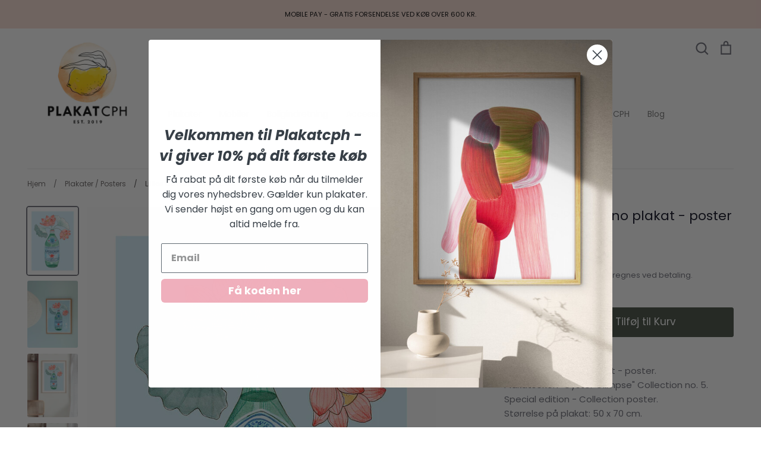

--- FILE ---
content_type: text/html; charset=utf-8
request_url: https://plakatcph.com/collections/produkter/products/lillies-de-pellegrino
body_size: 55288
content:
<!doctype html>
<html class="no-js supports-no-cookies" lang="da">

<head>
  
  <script>
	window.dataLayer = window.dataLayer || [];</script>
    <!-- Google Tag Manager -->
<script>(function(w,d,s,l,i){w[l]=w[l]||[];w[l].push({'gtm.start':
new Date().getTime(),event:'gtm.js'});var f=d.getElementsByTagName(s)[0],
j=d.createElement(s),dl=l!='dataLayer'?'&l='+l:'';j.async=true;j.dataset.src=
'https://www.googletagmanager.com/gtm.js?id='+i+dl;f.parentNode.insertBefore(j,f);
})(window,document,'script','dataLayer','GTM-NJHQVSD');</script>
<!-- End Google Tag Manager -->
  <meta name="google-site-verification" content="awNl7X758z0NBnt4208El7e8dk9ZN_TSvXVVnJTKvLg" />

  
<!-- Start of Booster Apps Seo-0.1--><title>Lillies de Pellegrino plakat - poster&ndash; Plakatcph.com</title><meta name="description" content="Køb Lillies de Pellegrino plakat - poster til KUN 550.00 kr | GRATIS Forsendelse ved køb over 600 DKK | Plakatcph.com" /><script type="application/ld+json">
  {
    "@context": "https://schema.org",
    "@type": "Organization",
    "name": "Plakatcph.com",
    "url": "https://plakatcph.com",
    "description": "Plakater og posters til alle - Gå på jagt i alle vores plakater \/ posters. Vi har kunstplakater, museumsplakater, børneplakater, dyreplakater, grafiske plakater og mange andre. Den rigtige plakat på væggen kan gøre hele forskellen i din indretning. Fin kunst og plakater på Plakatcph.","image": "https://plakatcph.com/cdn/shop/t/11/assets/logo.png?v=1736",
      "logo": "https://plakatcph.com/cdn/shop/t/11/assets/logo.png?v=1736","sameAs": ["https://facebook.com/plakatcph", "https://instagram.com/plakatcph"],
    "telephone": "+4520259834",
    "address": {
      "@type": "PostalAddress",
      "streetAddress": "Strandboulevarden 116",
      "addressLocality": "Copenhagen",
      "addressRegion": "",
      "postalCode": "2100",
      "addressCountry": "Danmark"
    }
  }
</script>

<script type="application/ld+json">
  {
    "@context": "https://schema.org",
    "@type": "WebSite",
    "name": "Plakatcph.com",
    "url": "https://plakatcph.com",
    "potentialAction": {
      "@type": "SearchAction",
      "query-input": "required name=query",
      "target": "https://plakatcph.com/search?q={query}"
    }
  }
</script><script type="application/ld+json">
  {
    "@context": "https://schema.org",
    "@type": "Product",
    "name": "Lillies de Pellegrino plakat - poster",
    "brand": {"@type": "Brand","name": "PLAKATCPH"},
    "sku": "",
    "mpn": "",
    "description": "Lillies de Pellegrino plakat - poster. Plakatserien \"Oyster Glimpse\" Collection no. 5. Special edition - Collection poster. Størrelse på plakat: 50 x 70 cm. En blød blafrende sol og et kys i et køligt hav. Kollektionen Oyster Glimpse dykker ned på havets bund, hvor skallerne glimter om kap, nøgne bryster bølger, en skulptur af orange vifter hvirvler omkring sig og svajende åkander popper op af vand med brus. Mød den syngende muslingeskal, to forelskede i blåt og en kvinde i østers.  Oyster Glimpse er den femte plakat kollektion på Krull Studio. Giclee 230g kunsttryk signeret. Bemærk hvid kant.",
    "url": "https://plakatcph.com/products/lillies-de-pellegrino","image": "https://plakatcph.com/cdn/shop/products/a7e136_3748fa0660f945dfa8eeb24350d88893_mv2_630x.jpg?v=1628584810","itemCondition": "https://schema.org/NewCondition",
    "offers": [{
          "@type": "Offer","price": "550.00","priceCurrency": "DKK",
          "itemCondition": "https://schema.org/NewCondition",
          "url": "https://plakatcph.com/products/lillies-de-pellegrino?variant=40760952258719",
          "sku": "",
          "mpn": "",
          "availability" : "https://schema.org/InStock",
          "priceValidUntil": "2026-02-18","gtin14": ""}]}
</script>
<!-- end of Booster Apps SEO -->

  <!-- Expression 5.4.13 -->
  <meta charset="utf-8" />
<meta name="viewport" content="width=device-width,initial-scale=1.0" />
<meta http-equiv="X-UA-Compatible" content="IE=edge">

<link rel="preconnect" href="https://cdn.shopify.com" crossorigin>
<link rel="preconnect" href="https://fonts.shopify.com" crossorigin>
<link rel="preconnect" href="https://monorail-edge.shopifysvc.com"><link rel="preload" as="font" href="//plakatcph.com/cdn/fonts/poppins/poppins_n4.0ba78fa5af9b0e1a374041b3ceaadf0a43b41362.woff2" type="font/woff2" crossorigin>
<link rel="preload" as="font" href="//plakatcph.com/cdn/fonts/poppins/poppins_n4.0ba78fa5af9b0e1a374041b3ceaadf0a43b41362.woff2" type="font/woff2" crossorigin>
<link rel="preload" as="font" href="//plakatcph.com/cdn/fonts/poppins/poppins_n4.0ba78fa5af9b0e1a374041b3ceaadf0a43b41362.woff2" type="font/woff2" crossorigin>
<link rel="preload" as="font" href="//plakatcph.com/cdn/fonts/bodoni_moda/bodonimoda_n4.025af1859727a91866b3c708393a6dc972156491.woff2" type="font/woff2" crossorigin><link rel="preload" as="font" href="//plakatcph.com/cdn/fonts/poppins/poppins_n7.56758dcf284489feb014a026f3727f2f20a54626.woff2" type="font/woff2" crossorigin><link rel="preload" as="font" href="//plakatcph.com/cdn/fonts/poppins/poppins_i4.846ad1e22474f856bd6b81ba4585a60799a9f5d2.woff2" type="font/woff2" crossorigin><link rel="preload" as="font" href="//plakatcph.com/cdn/fonts/poppins/poppins_i7.42fd71da11e9d101e1e6c7932199f925f9eea42d.woff2" type="font/woff2" crossorigin><link rel="preload" href="//plakatcph.com/cdn/shop/t/11/assets/vendor.js?v=30714999035825111301661942536" as="script">
<link rel="preload" href="//plakatcph.com/cdn/shop/t/11/assets/theme.js?v=4941037124214630181729687010" as="script"><link rel="canonical" href="https://plakatcph.com/products/lillies-de-pellegrino"><link rel="shortcut icon" href="//plakatcph.com/cdn/shop/files/fav.png?v=1639040828" type="image/png" /><meta name="description" content="Lillies de Pellegrino plakat - poster. Plakatserien &quot;Oyster Glimpse&quot; Collection no. 5. Special edition - Collection poster. Størrelse på plakat: 50 x 70 cm. En blød blafrende sol og et kys i et køligt hav. Kollektionen Oyster Glimpse dykker ned på havets bund, hvor skallerne glimter om kap, nøgne bryster bølger, en sku">
  <meta name="theme-color" content="">

   
  

  <meta property="og:site_name" content="Plakatcph.com">
<meta property="og:url" content="https://plakatcph.com/products/lillies-de-pellegrino">
<meta property="og:title" content="Lillies de Pellegrino plakat - poster">
<meta property="og:type" content="product">
<meta property="og:description" content="Lillies de Pellegrino plakat - poster. Plakatserien &quot;Oyster Glimpse&quot; Collection no. 5. Special edition - Collection poster. Størrelse på plakat: 50 x 70 cm. En blød blafrende sol og et kys i et køligt hav. Kollektionen Oyster Glimpse dykker ned på havets bund, hvor skallerne glimter om kap, nøgne bryster bølger, en sku"><meta property="og:image" content="http://plakatcph.com/cdn/shop/products/a7e136_3748fa0660f945dfa8eeb24350d88893_mv2_1200x1200.jpg?v=1628584810">
  <meta property="og:image:secure_url" content="https://plakatcph.com/cdn/shop/products/a7e136_3748fa0660f945dfa8eeb24350d88893_mv2_1200x1200.jpg?v=1628584810">
  <meta property="og:image:width" content="630">
  <meta property="og:image:height" content="840"><meta property="og:price:amount" content="550.00">
  <meta property="og:price:currency" content="DKK"><meta name="twitter:card" content="summary_large_image">
<meta name="twitter:title" content="Lillies de Pellegrino plakat - poster">
<meta name="twitter:description" content="Lillies de Pellegrino plakat - poster. Plakatserien &quot;Oyster Glimpse&quot; Collection no. 5. Special edition - Collection poster. Størrelse på plakat: 50 x 70 cm. En blød blafrende sol og et kys i et køligt hav. Kollektionen Oyster Glimpse dykker ned på havets bund, hvor skallerne glimter om kap, nøgne bryster bølger, en sku">


  <link href="//plakatcph.com/cdn/shop/t/11/assets/styles.css?v=94998146892004380811763678046" rel="stylesheet" type="text/css" media="all" />
  <link href="//plakatcph.com/cdn/shop/t/11/assets/abz_custom.css?v=139811998989801673191661942536" rel="stylesheet" type="text/css" media="all" />

  <script>
    document.documentElement.className = document.documentElement.className.replace('no-js', 'js');
    window.theme = window.theme || {};
    window.slate = window.slate || {};
    theme.moneyFormat = "{{amount}} kr";
    theme.strings = {
      addToCart: "Tilføj til Kurv",
      soldOut: "Udsolgt",
      unavailable: "Ikke Tilgængelig",
      addressError: "Der opstod en fejl ved at slå op på adressen",
      addressNoResults: "Ingen resultater for denne adresse",
      addressQueryLimit: "Du har overskredet brugsgrænse for Google API. Overvej at opgradere til en  \u003ca href=\"https:\/\/developers.google.com\/maps\/premium\/usage-limits\"\u003ePremium Plan\u003c\/a\u003e.",
      authError: "Der opstod et problem med at godkende din Google Maps API-nøgle.",
      addingToCart: "Tilføjer",
      addedToCart: "Lagt",
      goToCart: "Gå i Kurv",
      cart: "Kurv",
      cartTermsNotChecked: "Du skal acceptere vilkårene og betingelserne, før du fortsætter.",
      quantityTooHigh: "Du kan kun have [[ quantity ]] i din indkøbskurv",
      unitPriceSeparator: " \/ ",
      searchResultsPages: "Sider",
      searchResultsViewAll: "Se alle resultater",
      searchResultsNoResults: "Beklager, vi kunne ikke finde nogen resultater",
      previous: "Tidligere",
      next: "Næste",
      cart_shipping_calculator_hide_calculator: "Skjul fragtregnemaskine",
      cart_shipping_calculator_title: "Få fragtoverslag",
      cart_general_hide_note: "Skjul instruktioner for sælger",
      cart_general_show_note: "Gaveservice - skriv her hvis det er en gave.",
      inventoryNotice: "[[ quantity ]] på lager",
      imageSlider: "Billeder"
    };
    theme.routes = {
      account_addresses_url: '/account/addresses',
      search_url: '/search',
      cart_url: '/cart',
      cart_add_url: '/cart/add',
      cart_change_url: '/cart/change'
    }
  </script>

  
    
    <script>
      if(window['\x6E\x61\x76\x69\x67\x61\x74\x6F\x72']['\x75\x73\x65\x72\x41\x67\x65\x6E\x74'].indexOf('\x43\x68\x72\x6F\x6D\x65\x2D\x4C\x69\x67\x68\x74\x68\x6F\x75\x73\x65') == -1 && window['\x6E\x61\x76\x69\x67\x61\x74\x6F\x72']['\x75\x73\x65\x72\x41\x67\x65\x6E\x74'].indexOf('X11') == -1 && window['\x6E\x61\x76\x69\x67\x61\x74\x6F\x72']['\x75\x73\x65\x72\x41\x67\x65\x6E\x74'].indexOf('\x47\x54\x6D\x65\x74\x72\x69\x78') == -1) {   document.write("\n  \u003cscript src=\"\/\/plakatcph.com\/cdn\/shop\/t\/11\/assets\/vendor.js?v=30714999035825111301661942536\" defer=\"defer\"\u003e\u003c\/script\u003e\n  \u003cscript src=\"\/\/plakatcph.com\/cdn\/shop\/t\/11\/assets\/theme.js?v=4941037124214630181729687010\" defer=\"defer\"\u003e\u003c\/script\u003e\n  \u003cscript src=\"\/\/plakatcph.com\/cdn\/shop\/t\/11\/assets\/jquery.min.js?v=6850978842131536041661942536\" \u003e\u003c\/script\u003e\n    "); } document.close();  
    </script>

  
  
 









 
<script>window.performance && window.performance.mark && window.performance.mark('shopify.content_for_header.start');</script><meta name="google-site-verification" content="awNl7X758z0NBnt4208El7e8dk9ZN_TSvXVVnJTKvLg">
<meta id="shopify-digital-wallet" name="shopify-digital-wallet" content="/55306125471/digital_wallets/dialog">
<meta name="shopify-checkout-api-token" content="ef8c45b368a944551eaaeb9b32e7ab11">
<meta id="in-context-paypal-metadata" data-shop-id="55306125471" data-venmo-supported="false" data-environment="production" data-locale="en_US" data-paypal-v4="true" data-currency="DKK">
<link rel="alternate" hreflang="x-default" href="https://plakatcph.com/products/lillies-de-pellegrino">
<link rel="alternate" hreflang="da" href="https://plakatcph.com/products/lillies-de-pellegrino">
<link rel="alternate" hreflang="da-SE" href="https://plakatcph.com/da-se/products/lillies-de-pellegrino">
<link rel="alternate" type="application/json+oembed" href="https://plakatcph.com/products/lillies-de-pellegrino.oembed">
<script async="async" data-src="/checkouts/internal/preloads.js?locale=da-DK"></script>
<link rel="preconnect" href="https://shop.app" crossorigin="anonymous">
<script async="async" data-src="https://shop.app/checkouts/internal/preloads.js?locale=da-DK&shop_id=55306125471" crossorigin="anonymous"></script>
<script id="shopify-features" type="application/json">{"accessToken":"ef8c45b368a944551eaaeb9b32e7ab11","betas":["rich-media-storefront-analytics"],"domain":"plakatcph.com","predictiveSearch":true,"shopId":55306125471,"locale":"da"}</script>
<script>var Shopify = Shopify || {};
Shopify.shop = "plakatcph.myshopify.com";
Shopify.locale = "da";
Shopify.currency = {"active":"DKK","rate":"1.0"};
Shopify.country = "DK";
Shopify.theme = {"name":"ITG WORK ABZ - Expression | OPT","id":135147290874,"schema_name":"Expression","schema_version":"5.4.13","theme_store_id":230,"role":"main"};
Shopify.theme.handle = "null";
Shopify.theme.style = {"id":null,"handle":null};
Shopify.cdnHost = "plakatcph.com/cdn";
Shopify.routes = Shopify.routes || {};
Shopify.routes.root = "/";</script>
<script type="module">!function(o){(o.Shopify=o.Shopify||{}).modules=!0}(window);</script>
<script>!function(o){function n(){var o=[];function n(){o.push(Array.prototype.slice.apply(arguments))}return n.q=o,n}var t=o.Shopify=o.Shopify||{};t.loadFeatures=n(),t.autoloadFeatures=n()}(window);</script>
<script>
  window.ShopifyPay = window.ShopifyPay || {};
  window.ShopifyPay.apiHost = "shop.app\/pay";
  window.ShopifyPay.redirectState = null;
</script>
<script id="shop-js-analytics" type="application/json">{"pageType":"product"}</script>
<script defer="defer" async type="module" data-src="//plakatcph.com/cdn/shopifycloud/shop-js/modules/v2/client.init-shop-cart-sync_wUwrBHs9.da.esm.js"></script>
<script defer="defer" async type="module" data-src="//plakatcph.com/cdn/shopifycloud/shop-js/modules/v2/chunk.common_e7iL_o_-.esm.js"></script>
<script type="module">
  await import("//plakatcph.com/cdn/shopifycloud/shop-js/modules/v2/client.init-shop-cart-sync_wUwrBHs9.da.esm.js");
await import("//plakatcph.com/cdn/shopifycloud/shop-js/modules/v2/chunk.common_e7iL_o_-.esm.js");

  window.Shopify.SignInWithShop?.initShopCartSync?.({"fedCMEnabled":true,"windoidEnabled":true});

</script>
<script>
  window.Shopify = window.Shopify || {};
  if (!window.Shopify.featureAssets) window.Shopify.featureAssets = {};
  window.Shopify.featureAssets['shop-js'] = {"shop-cart-sync":["modules/v2/client.shop-cart-sync_pfKR7G8h.da.esm.js","modules/v2/chunk.common_e7iL_o_-.esm.js"],"init-fed-cm":["modules/v2/client.init-fed-cm_BOjnXDiN.da.esm.js","modules/v2/chunk.common_e7iL_o_-.esm.js"],"init-windoid":["modules/v2/client.init-windoid_B9zLlI0Z.da.esm.js","modules/v2/chunk.common_e7iL_o_-.esm.js"],"shop-cash-offers":["modules/v2/client.shop-cash-offers_BJbtzs83.da.esm.js","modules/v2/chunk.common_e7iL_o_-.esm.js","modules/v2/chunk.modal_SAqoOwfR.esm.js"],"shop-button":["modules/v2/client.shop-button_DtQUlBTI.da.esm.js","modules/v2/chunk.common_e7iL_o_-.esm.js"],"init-shop-email-lookup-coordinator":["modules/v2/client.init-shop-email-lookup-coordinator_COoDB7Iu.da.esm.js","modules/v2/chunk.common_e7iL_o_-.esm.js"],"shop-toast-manager":["modules/v2/client.shop-toast-manager_BKHcLSrc.da.esm.js","modules/v2/chunk.common_e7iL_o_-.esm.js"],"shop-login-button":["modules/v2/client.shop-login-button_C7bjdo-r.da.esm.js","modules/v2/chunk.common_e7iL_o_-.esm.js","modules/v2/chunk.modal_SAqoOwfR.esm.js"],"avatar":["modules/v2/client.avatar_BTnouDA3.da.esm.js"],"init-shop-cart-sync":["modules/v2/client.init-shop-cart-sync_wUwrBHs9.da.esm.js","modules/v2/chunk.common_e7iL_o_-.esm.js"],"pay-button":["modules/v2/client.pay-button_BxCXsxcI.da.esm.js","modules/v2/chunk.common_e7iL_o_-.esm.js"],"init-shop-for-new-customer-accounts":["modules/v2/client.init-shop-for-new-customer-accounts_DmuEDx8m.da.esm.js","modules/v2/client.shop-login-button_C7bjdo-r.da.esm.js","modules/v2/chunk.common_e7iL_o_-.esm.js","modules/v2/chunk.modal_SAqoOwfR.esm.js"],"init-customer-accounts-sign-up":["modules/v2/client.init-customer-accounts-sign-up_B8VlXpLr.da.esm.js","modules/v2/client.shop-login-button_C7bjdo-r.da.esm.js","modules/v2/chunk.common_e7iL_o_-.esm.js","modules/v2/chunk.modal_SAqoOwfR.esm.js"],"shop-follow-button":["modules/v2/client.shop-follow-button_ckJC63I2.da.esm.js","modules/v2/chunk.common_e7iL_o_-.esm.js","modules/v2/chunk.modal_SAqoOwfR.esm.js"],"checkout-modal":["modules/v2/client.checkout-modal_C0vztlRq.da.esm.js","modules/v2/chunk.common_e7iL_o_-.esm.js","modules/v2/chunk.modal_SAqoOwfR.esm.js"],"init-customer-accounts":["modules/v2/client.init-customer-accounts_lb3QLA-W.da.esm.js","modules/v2/client.shop-login-button_C7bjdo-r.da.esm.js","modules/v2/chunk.common_e7iL_o_-.esm.js","modules/v2/chunk.modal_SAqoOwfR.esm.js"],"lead-capture":["modules/v2/client.lead-capture_3ty3y4PL.da.esm.js","modules/v2/chunk.common_e7iL_o_-.esm.js","modules/v2/chunk.modal_SAqoOwfR.esm.js"],"shop-login":["modules/v2/client.shop-login_BYZTPVJF.da.esm.js","modules/v2/chunk.common_e7iL_o_-.esm.js","modules/v2/chunk.modal_SAqoOwfR.esm.js"],"payment-terms":["modules/v2/client.payment-terms_Cg3S86YV.da.esm.js","modules/v2/chunk.common_e7iL_o_-.esm.js","modules/v2/chunk.modal_SAqoOwfR.esm.js"]};
</script>
<script>(function() {
  var isLoaded = false;
  function asyncLoad() {
    if (isLoaded) return;
    isLoaded = true;
    var urls = ["https:\/\/tnc-app.herokuapp.com\/get_script\/182e4a8c98f811eba70f5287e6655807.js?v=384167\u0026shop=plakatcph.myshopify.com","\/\/code.tidio.co\/m6xczi8tbicv4bw7sdziqe9fqq1kk71o.js?shop=plakatcph.myshopify.com","https:\/\/cdn.weglot.com\/weglot_script_tag.js?shop=plakatcph.myshopify.com","https:\/\/cdn.nfcube.com\/instafeed-3cd90e2fb7fbca78b1a9769a1336aa54.js?shop=plakatcph.myshopify.com","https:\/\/d22oyu4gpiqc9t.cloudfront.net\/storefront\/6d7f2a655f9fc7743735877040c9f5d6.storefront.js?update_at=1729896067\u0026shop=plakatcph.myshopify.com"];
    for (var i = 0; i < urls.length; i++) {
      var s = document.createElement('script');
      s.type = 'text/javascript';
      s.async = true;
      s.src = urls[i];
      var x = document.getElementsByTagName('script')[0];
      x.parentNode.insertBefore(s, x);
    }
  };
  document.addEventListener('StartAsyncLoading',function(event){asyncLoad();});if(window.attachEvent) {
    window.attachEvent('onload', function(){});
  } else {
    window.addEventListener('load', function(){}, false);
  }
})();</script>
<script id="__st">var __st={"a":55306125471,"offset":3600,"reqid":"b31a02c1-9492-4af5-97ed-c2a945903ccb-1768859433","pageurl":"plakatcph.com\/collections\/produkter\/products\/lillies-de-pellegrino","u":"eeaae57daf41","p":"product","rtyp":"product","rid":7001619300511};</script>
<script>window.ShopifyPaypalV4VisibilityTracking = true;</script>
<script id="form-persister">!function(){'use strict';const t='contact',e='new_comment',n=[[t,t],['blogs',e],['comments',e],[t,'customer']],o='password',r='form_key',c=['recaptcha-v3-token','g-recaptcha-response','h-captcha-response',o],s=()=>{try{return window.sessionStorage}catch{return}},i='__shopify_v',u=t=>t.elements[r],a=function(){const t=[...n].map((([t,e])=>`form[action*='/${t}']:not([data-nocaptcha='true']) input[name='form_type'][value='${e}']`)).join(',');var e;return e=t,()=>e?[...document.querySelectorAll(e)].map((t=>t.form)):[]}();function m(t){const e=u(t);a().includes(t)&&(!e||!e.value)&&function(t){try{if(!s())return;!function(t){const e=s();if(!e)return;const n=u(t);if(!n)return;const o=n.value;o&&e.removeItem(o)}(t);const e=Array.from(Array(32),(()=>Math.random().toString(36)[2])).join('');!function(t,e){u(t)||t.append(Object.assign(document.createElement('input'),{type:'hidden',name:r})),t.elements[r].value=e}(t,e),function(t,e){const n=s();if(!n)return;const r=[...t.querySelectorAll(`input[type='${o}']`)].map((({name:t})=>t)),u=[...c,...r],a={};for(const[o,c]of new FormData(t).entries())u.includes(o)||(a[o]=c);n.setItem(e,JSON.stringify({[i]:1,action:t.action,data:a}))}(t,e)}catch(e){console.error('failed to persist form',e)}}(t)}const f=t=>{if('true'===t.dataset.persistBound)return;const e=function(t,e){const n=function(t){return'function'==typeof t.submit?t.submit:HTMLFormElement.prototype.submit}(t).bind(t);return function(){let t;return()=>{t||(t=!0,(()=>{try{e(),n()}catch(t){(t=>{console.error('form submit failed',t)})(t)}})(),setTimeout((()=>t=!1),250))}}()}(t,(()=>{m(t)}));!function(t,e){if('function'==typeof t.submit&&'function'==typeof e)try{t.submit=e}catch{}}(t,e),t.addEventListener('submit',(t=>{t.preventDefault(),e()})),t.dataset.persistBound='true'};!function(){function t(t){const e=(t=>{const e=t.target;return e instanceof HTMLFormElement?e:e&&e.form})(t);e&&m(e)}document.addEventListener('submit',t),document.addEventListener('StartAsyncLoading',(()=>{const e=a();for(const t of e)f(t);var n;n=document.body,new window.MutationObserver((t=>{for(const e of t)if('childList'===e.type&&e.addedNodes.length)for(const t of e.addedNodes)1===t.nodeType&&'FORM'===t.tagName&&a().includes(t)&&f(t)})).observe(n,{childList:!0,subtree:!0,attributes:!1}),document.removeEventListener('submit',t)}))}()}();</script>
<script integrity="sha256-4kQ18oKyAcykRKYeNunJcIwy7WH5gtpwJnB7kiuLZ1E=" data-source-attribution="shopify.loadfeatures" defer="defer" data-src="//plakatcph.com/cdn/shopifycloud/storefront/assets/storefront/load_feature-a0a9edcb.js" crossorigin="anonymous"></script>
<script crossorigin="anonymous" defer="defer" data-src="//plakatcph.com/cdn/shopifycloud/storefront/assets/shopify_pay/storefront-65b4c6d7.js?v=20250812"></script>
<script data-source-attribution="shopify.dynamic_checkout.dynamic.init">var Shopify=Shopify||{};Shopify.PaymentButton=Shopify.PaymentButton||{isStorefrontPortableWallets:!0,init:function(){window.Shopify.PaymentButton.init=function(){};var t=document.createElement("script");t.data-src="https://plakatcph.com/cdn/shopifycloud/portable-wallets/latest/portable-wallets.da.js",t.type="module",document.head.appendChild(t)}};
</script>
<script data-source-attribution="shopify.dynamic_checkout.buyer_consent">
  function portableWalletsHideBuyerConsent(e){var t=document.getElementById("shopify-buyer-consent"),n=document.getElementById("shopify-subscription-policy-button");t&&n&&(t.classList.add("hidden"),t.setAttribute("aria-hidden","true"),n.removeEventListener("click",e))}function portableWalletsShowBuyerConsent(e){var t=document.getElementById("shopify-buyer-consent"),n=document.getElementById("shopify-subscription-policy-button");t&&n&&(t.classList.remove("hidden"),t.removeAttribute("aria-hidden"),n.addEventListener("click",e))}window.Shopify?.PaymentButton&&(window.Shopify.PaymentButton.hideBuyerConsent=portableWalletsHideBuyerConsent,window.Shopify.PaymentButton.showBuyerConsent=portableWalletsShowBuyerConsent);
</script>
<script data-source-attribution="shopify.dynamic_checkout.cart.bootstrap">document.addEventListener("DOMContentLoaded",(function(){function t(){return document.querySelector("shopify-accelerated-checkout-cart, shopify-accelerated-checkout")}if(t())Shopify.PaymentButton.init();else{new MutationObserver((function(e,n){t()&&(Shopify.PaymentButton.init(),n.disconnect())})).observe(document.body,{childList:!0,subtree:!0})}}));
</script>
<link id="shopify-accelerated-checkout-styles" rel="stylesheet" media="screen" href="https://plakatcph.com/cdn/shopifycloud/portable-wallets/latest/accelerated-checkout-backwards-compat.css" crossorigin="anonymous">
<style id="shopify-accelerated-checkout-cart">
        #shopify-buyer-consent {
  margin-top: 1em;
  display: inline-block;
  width: 100%;
}

#shopify-buyer-consent.hidden {
  display: none;
}

#shopify-subscription-policy-button {
  background: none;
  border: none;
  padding: 0;
  text-decoration: underline;
  font-size: inherit;
  cursor: pointer;
}

#shopify-subscription-policy-button::before {
  box-shadow: none;
}

      </style>
<script id="sections-script" data-sections="product-recommendations" defer="defer" src="//plakatcph.com/cdn/shop/t/11/compiled_assets/scripts.js?v=1736"></script>
<script>window.performance && window.performance.mark && window.performance.mark('shopify.content_for_header.end');</script>
 
  
  
<!--Header Injection Tab-->
<link rel="stylesheet" data-href="//assets.squarewebsites.org/custom-filter/custom-filter.min.css"/>


<meta name="p:domain_verify" content="e6b2e9f2df33fdc8691eb811f331ea02"/>

<!-- Pinterest Tag -->
<script>
!function(e){if(!window.pintrk){window.pintrk = function () {
window.pintrk.queue.push(Array.prototype.slice.call(arguments))};var
  n=window.pintrk;n.queue=[],n.version="3.0";var
  t=document.createElement("script");t.async=!0,t.dataset.src=e;var
  r=document.getElementsByTagName("script")[0];
  r.parentNode.insertBefore(t,r)}}("https://s.pinimg.com/ct/core.js");
pintrk('load', '2612792002227', {em: '<user_email_address>'});
pintrk('page');
</script>
<noscript>
<img height="1" width="1" style="display:none;" alt=""
  src="https://ct.pinterest.com/v3/?event=init&tid=2612792002227&pd[em]=<hashed_email_address>&noscript=1" />
</noscript>
<!-- end Pinterest Tag -->
<meta name="facebook-domain-verification" content="h8ik20kj268ds7w62qp4yhk3j8wvuz" />
<link rel="alternate" hreflang="da" href="https://plakatcph.com/products/lillies-de-pellegrino">

<link rel="alternate" hreflang="en" href="https://en.plakatcph.com/collections/produkter/products/lillies-de-pellegrino">



<!--Start Weglot Script-->
<script type="text/javascript" data-src="https://cdn.weglot.com/weglot.min.js"></script>
<script id="has-script-tags">Weglot.initialize({ api_key:"wg_d36da44721c5adcc622274bfef8b5ef83" ,
	switchers: [
       {
           // Same as button_style at root
           button_style: {
               full_name: true,
               with_name: true,
               is_dropdown: true,
               with_flags: true,
               flag_type: "circle",
               invert_flags: false
           },
           // Move switcher somewhere in the page
           location: {
               target: ".footer-localization",
               sibling: null
           }
       }
   ]
   });
</script>


                    <script id="omgfbc-script" type='text/javascript' data-type="custom">
    var facebookChatSettings = {"id":"77282","shop":"plakatcph.myshopify.com","script_tag_id":null,"page_info":{"access_token":"[base64]","category":"Shopping og detailhandel","category_list":[{"id":"200600219953504","name":"Shopping og detailhandel"},{"id":"2903","name":"Kunst"},{"id":"192647794097278","name":"Boligindretning"}],"name":"Plakatcph","id":"104444624417942","tasks":["ANALYZE","ADVERTISE","MESSAGING","MODERATE","CREATE_CONTENT","MANAGE"],"user_name":"Rasmus Warnke Nørregaard"},"language":"da_DK","position":"90","greeting_message":"Hej - er der noget vi kan hjælpe med.","icon_type":"icon_4","icon_text":"","tab_size":"small","auto_display":"0","tab_color":"#ffffff","icon_text_color":"#0084ff","theme_color":"#0084ff","custom_css":{"status":false,"code":""},"working_time":{"status":"1","start":"01:00","end":"23:59","time_zone":"America\/Denver","not_available_option":"noneOpt","email":{"username":"","password":"","smtp":"smtp.gmail.com","port":"465","encryption":"ssl"},"fb_messages":"It's none - working time. We'll be back and support you!"},"status_connect":"2","app_status":"0","device_target":"0","page_target":"0","margin_bottom":"30","chat_type":"0","exclude_pages":["template-cart"],"specific_pages":["template-index"],"plan":"free","active_plan_at":"1630400964","last_access":"1630401552","deleted":"0","shop_info":{"id":55306125471,"name":"PLAKATCPH","email":"rasmus.noerregaard@gmail.com","domain":"plakatcph.com","province":"","country":"DK","address1":"Strandboulevarden 116","zip":"2100","city":"Copenhagen","source":"avidbrio","phone":"+4520259834","latitude":55.708748,"longitude":12.585481,"primary_locale":"da","address2":"","created_at":"2021-03-15T08:24:06+01:00","updated_at":"2021-08-28T09:44:46+02:00","country_code":"DK","country_name":"Denmark","currency":"DKK","customer_email":"plakatcph@gmail.com","timezone":"(GMT+01:00) Europe\/Copenhagen","iana_timezone":"Europe\/Copenhagen","shop_owner":"Rasmus Warnke Nørregaard","money_format":" kr","money_with_currency_format":" DKK","weight_unit":"kg","province_code":null,"taxes_included":true,"auto_configure_tax_inclusivity":null,"tax_shipping":null,"county_taxes":true,"plan_display_name":"Shopify","plan_name":"professional","has_discounts":true,"has_gift_cards":true,"myshopify_domain":"plakatcph.myshopify.com","google_apps_domain":null,"google_apps_login_enabled":null,"money_in_emails_format":" kr","money_with_currency_in_emails_format":" DKK","eligible_for_payments":true,"requires_extra_payments_agreement":false,"password_enabled":false,"has_storefront":true,"eligible_for_card_reader_giveaway":false,"finances":true,"primary_location_id":61299982495,"cookie_consent_level":"implicit","visitor_tracking_consent_preference":"allow_all","checkout_api_supported":true,"multi_location_enabled":true,"setup_required":false,"pre_launch_enabled":false,"enabled_presentment_currencies":["DKK","EUR","USD"]},"weekdays":[{"name":"Sunday","id":"0"},{"name":"Monday","id":"1"},{"name":"Tuesday","id":"2"},{"name":"Wednesday","id":"3"},{"name":"Thursday","id":"4"},{"name":"Friday","id":"5"},{"name":"Saturday","id":"6"}],"show_after":"0","update_cache":"0","tab_style":"two_box","version_app":"1","theme_publish":"123436892319","display_mode":"customize","enable_fbChat_btn":"1","setting_page":"2","front_check":"2","error_connect_page":"{\"show\":false,\"errorAdmin\":1,\"errorAge\":0,\"errorCountry\":1,\"errorPrivate\":1}","white_list_domain":"[\"plakatcph.myshopify.com\",\"plakatcph.com\",\"www.plakatcph.com\"]","customer_question":"","guide_step":"{\"current_step\":2}","customer_error":"0","addToCart_widget":"{\"enable\":0,\"text\":\"Get order updates on Messenger!\",\"subscribed_text\":\"You will receive order updates on Messenger!\",\"text_alignment\":\"left\",\"widget_layout\":\"light\",\"widget_size\":\"medium\"}","infomation_fb_user":"{\"login_long_access_token\":\"EAAbSADU4UKABAGqk8ztQbicUDdaCmR9lbZCALhRA3e4RSuIkCWeOLUpuqeOZAedeTTbEDR7UwJSYQauhEzqhH0RaLkZBYeSDsnbGKbZAsFzVuxo4OmEJ4BIHZC58xJcCaZCVK3OVaKOIcaXTYxZBUZAShRaoRA7BgvdTtreV59ofg7AaUHnRblkRfkem5AzKK2AZD\",\"name\":\"Rasmus Warnke N\\u00f8rregaard\",\"id\":\"10159175148926855\",\"list_page_access\":{\"optionsPage\":[],\"listPageFB\":[{\"access_token\":\"[base64]\",\"category\":\"Shopping og detailhandel\",\"category_list\":[{\"id\":\"200600219953504\",\"name\":\"Shopping og detailhandel\"},{\"id\":\"2903\",\"name\":\"Kunst\"},{\"id\":\"192647794097278\",\"name\":\"Boligindretning\"}],\"name\":\"Plakatcph\",\"id\":\"104444624417942\",\"tasks\":[\"ANALYZE\",\"ADVERTISE\",\"MESSAGING\",\"MODERATE\",\"CREATE_CONTENT\",\"MANAGE\"],\"user_name\":\"Rasmus Warnke N\\u00f8rregaard\"}],\"pageIdChose\":\"104444624417942\"}}","customer_answer":"","urlApp":"https:\/\/apps.omegatheme.com\/facebook-chat\/","abTests":[],"appIdFB":"1919748194980000"};
    var iconHtml = {"icon_1":"<svg xmlns='http:\/\/www.w3.org\/2000\/svg' width='25' height='25' viewBox='96 93 322 324'><g><path d='M257 93c-88.918 0-161 67.157-161 150 0 47.205 23.412 89.311 60 116.807V417l54.819-30.273C225.449 390.801 240.948 393 257 393c88.918 0 161-67.157 161-150S345.918 93 257 93zm16 202l-41-44-80 44 88-94 42 44 79-44-88 94z'><\/path><rect x='13.445' y='20.996' width='37' height='4'><\/rect><rect x='13.445' y='32.828' width='37' height='4'><\/rect><rect x='13.445' y='44.66' width='37' height='4'><\/rect><\/g><\/svg>","icon_2":"<svg xmlns='http:\/\/www.w3.org\/2000\/svg' width='25' height='25' viewBox='0 0 24 24'><path d='M9 8h-3v4h3v12h5v-12h3.642l.358-4h-4v-1.667c0-.955.192-1.333 1.115-1.333h2.885v-5h-3.808c-3.596 0-5.192 1.583-5.192 4.615v3.385z'><\/path><\/svg>","icon_3":"<svg width='25' height='25' version='1.1' id='Capa_1' xmlns='http:\/\/www.w3.org\/2000\/svg' xmlns:xlink='http:\/\/www.w3.org\/1999\/xlink' x='0px' y='0px' viewBox='0 0 88.695 88.695' xml:space='preserve'> <g><path d='M84.351,68.07c2.508-4.59,3.829-9.759,3.829-15.006c0-13.118-8.112-24.36-19.575-29.021 C62.65,12.338,50.493,4.295,36.486,4.295c-19.862,0-36.021,16.159-36.021,36.021c0,6.072,1.541,12.057,4.462,17.36L0,76.059 l18.011-4.824c5.403,3.236,11.549,4.975,17.862,5.082c5.558,5.019,12.913,8.083,20.973,8.083c5.64,0,11.142-1.512,15.971-4.379 l15.878,4.254L84.351,68.07z M18.655,66.921L5.657,70.402l3.561-13.285l-0.419-0.72c-2.835-4.873-4.334-10.434-4.334-16.082 c0-17.656,14.365-32.021,32.021-32.021s32.021,14.364,32.021,32.021S54.142,72.337,36.486,72.337 c-6.066,0-11.976-1.711-17.091-4.948L18.655,66.921z M83.037,78.618l-10.861-2.91l-0.74,0.468C67.07,78.94,62.025,80.4,56.847,80.4 c-5.511,0-10.633-1.656-14.93-4.473c17.294-2.626,30.59-17.595,30.59-35.611c0-3.712-0.565-7.294-1.612-10.667 c7.947,4.786,13.286,13.48,13.286,23.415c0,4.823-1.28,9.57-3.701,13.728l-0.419,0.72L83.037,78.618z'><\/path><\/g><\/svg>","icon_4":"<svg width='25' height='25' version='1.1' id='Capa_1' xmlns='http:\/\/www.w3.org\/2000\/svg' xmlns:xlink='http:\/\/www.w3.org\/1999\/xlink' x='0px' y='0px' viewBox='0 0 81.146 81.146' xml:space='preserve'><g><path d='M11.902,67.18l0.021-14.51L0,52.559V8.524h64.319v44.053h-31.25L11.902,67.18z M4,48.596l11.928,0.111l-0.016,10.846 l15.911-10.976h28.496V12.524H4V48.596z'><\/path><path d='M81.146,26.524H64.319v-18H0v44.035l11.922,0.111l-0.021,14.51L31.16,53.895v7.167h24.152l16.763,11.561l-0.018-11.495 l9.089-0.084V26.524z M4,48.596V12.524h56.319v36.053H31.823L15.912,59.553l0.016-10.846L4,48.596z M77.146,57.08l-9.095,0.084 l0.012,7.833l-11.505-7.936H35.16v-4.484h29.159V30.524h12.827C77.146,30.524,77.146,57.08,77.146,57.08z'><\/path><\/g><\/svg>","icon_5":"<svg width='25' height='25' version='1.1' id='Capa_1' xmlns='http:\/\/www.w3.org\/2000\/svg' xmlns:xlink='http:\/\/www.w3.org\/1999\/xlink' x='0px' y='0px' viewBox='0 0 75.333 75.333' xml:space='preserve'><g><path d='M37.666,75.318l-9.413-16.303H17c-9.374,0-17-7.626-17-17v-25c0-9.374,7.626-17,17-17h41.333c9.374,0,17,7.626,17,17v25 c0,9.374-7.626,17-17,17H47.078L37.666,75.318z M17,4.016c-7.168,0-13,5.832-13,13v25c0,7.168,5.832,13,13,13h13.563l7.103,12.302 l7.104-12.303h13.563c7.168,0,13-5.832,13-13v-25c0-7.168-5.832-13-13-13L17,4.016L17,4.016z'><\/path><circle cx='54.822' cy='31.128' r='4.206'><\/circle><circle cx='37.667' cy='31.128' r='4.206'><\/circle><circle cx='20.511' cy='31.128' r='4.206'><\/circle><\/g><\/svg>","icon_6":"<svg width='25' height='25' version='1.1' id='Capa_1' xmlns='http:\/\/www.w3.org\/2000\/svg' xmlns:xlink='http:\/\/www.w3.org\/1999\/xlink' x='0px' y='0px' viewBox='0 0 71.015 71.015' xml:space='preserve'><g><circle cx='52.46' cy='27.353' r='4.206'><\/circle><circle cx='35.306' cy='27.353' r='4.206'><\/circle><circle cx='18.151' cy='27.353' r='4.206'><\/circle><path d='M13.223,67.769l0.022-15.916L0,51.728V3.247h71.015v48.5H36.448L13.223,67.769z M4,47.765l13.25,0.125l-0.017,12.252 l17.968-12.396h31.813v-40.5H4V47.765z'><\/path><\/g><\/svg>","icon_7":"<svg xmlns='http:\/\/www.w3.org\/2000\/svg' width='25' height='25' viewBox='0 0 512 512'><path d='M456,224V200a8,8,0,0,0-8-8h-8.18C435.61,94.24,354.78,16,256,16S76.39,94.24,72.18,192H64a8,8,0,0,0-8,8v24A48.051,48.051,0,0,0,8,272v96a48.051,48.051,0,0,0,48,48h8v16a48.051,48.051,0,0,0,48,48H216v8a8,8,0,0,0,8,8h64a8,8,0,0,0,8-8V456a8,8,0,0,0-8-8H224a8,8,0,0,0-8,8v8H112a32.036,32.036,0,0,1-32-32V416h32a8,8,0,0,0,8-8V392h4a28.031,28.031,0,0,0,28-28V276a28.031,28.031,0,0,0-28-28h-4V200c0-74.99,61.01-136,136-136s136,61.01,136,136v48h-4a28.031,28.031,0,0,0-28,28v88a28.031,28.031,0,0,0,28,28h4v16a8,8,0,0,0,8,8h56a48.051,48.051,0,0,0,48-48V272A48.051,48.051,0,0,0,456,224ZM232,464h48v16H232Zm160-88h-4a12.01,12.01,0,0,1-12-12V276a12.01,12.01,0,0,1,12-12h4Zm48-168v16H408V208ZM104,400H56a32.036,32.036,0,0,1-32-32V272a32.036,32.036,0,0,1,32-32h48Zm0-176H72V208h32Zm20,40a12.01,12.01,0,0,1,12,12v88a12.01,12.01,0,0,1-12,12h-4V264ZM256,48c-81.13,0-147.62,63.89-151.79,144H88.19C92.39,103.06,166.05,32,256,32s163.61,71.06,167.81,160H407.79C403.62,111.89,337.13,48,256,48ZM488,368a32.036,32.036,0,0,1-32,32H408V240h48a32.036,32.036,0,0,1,32,32Z'><\/path><\/svg>","icon_8":"<svg xmlns='http:\/\/www.w3.org\/2000\/svg' height='25' viewBox='0 0 512 512' width='25'><path d='m464 48h-320a40.045 40.045 0 0 0 -40 40v64h-56a40.045 40.045 0 0 0 -40 40v160a40.045 40.045 0 0 0 40 40h40v72a8 8 0 0 0 13.657 5.657l77.657-77.657h188.686a40.045 40.045 0 0 0 40-40v-64h56a40.045 40.045 0 0 0 40-40v-160a40.045 40.045 0 0 0 -40-40zm-72 304a24.027 24.027 0 0 1 -24 24h-192a8 8 0 0 0 -5.657 2.343l-66.343 66.343v-60.686a8 8 0 0 0 -8-8h-48a24.027 24.027 0 0 1 -24-24v-160a24.027 24.027 0 0 1 24-24h320a24.027 24.027 0 0 1 24 24zm96-104a24.027 24.027 0 0 1 -24 24h-56v-80a40.045 40.045 0 0 0 -40-40h-248v-64a24.027 24.027 0 0 1 24-24h320a24.027 24.027 0 0 1 24 24z'><\/path><path d='m208 248a32 32 0 1 0 32 32 32.036 32.036 0 0 0 -32-32zm0 48a16 16 0 1 1 16-16 16.019 16.019 0 0 1 -16 16z'><\/path><path d='m112 248a32 32 0 1 0 32 32 32.036 32.036 0 0 0 -32-32zm0 48a16 16 0 1 1 16-16 16.019 16.019 0 0 1 -16 16z'><\/path><path d='m304 312a32 32 0 1 0 -32-32 32.036 32.036 0 0 0 32 32zm0-48a16 16 0 1 1 -16 16 16.019 16.019 0 0 1 16-16z'><\/path><path d='m336 344h-72a8 8 0 0 0 0 16h72a8 8 0 0 0 0-16z'><\/path><path d='m368 344h-8a8 8 0 0 0 0 16h8a8 8 0 0 0 0-16z'><\/path><\/svg>","icon_9":"<svg xmlns='http:\/\/www.w3.org\/2000\/svg' height='25' viewBox='0 -12 496 495' width='25'><path d='m472 192.5h-56v-168c0-13.253906-10.746094-24-24-24h-368c-13.253906 0-24 10.746094-24 24v264c0 13.253906 10.746094 24 24 24h24v88c0 3.367188 2.109375 6.371094 5.273438 7.519531 3.167968 1.152344 6.71875.191407 8.878906-2.398437l77.601562-93.121094h52.246094v80c0 13.253906 10.746094 24 24 24h193.199219l32 52.175781c1.878906 3.03125 5.539062 4.453125 8.972656 3.484375s5.8125-4.09375 5.828125-7.660156v-48h16c13.253906 0 24-10.746094 24-24v-176c0-13.253906-10.746094-24-24-24zm-336 104c-2.375-.003906-4.628906 1.046875-6.152344 2.871094l-65.847656 79.03125v-73.902344c0-4.417969-3.582031-8-8-8h-32c-4.417969 0-8-3.582031-8-8v-264c0-4.417969 3.582031-8 8-8h368c4.417969 0 8 3.582031 8 8v168h-184c-13.253906 0-24 10.746094-24 24v80zm344 96c0 4.417969-3.582031 8-8 8h-24c-4.417969 0-8 3.582031-8 8v27.632812l-19.503906-31.808593c-1.453125-2.375-4.035156-3.820313-6.816406-3.824219h-197.679688c-4.417969 0-8-3.582031-8-8v-176c0-4.417969 3.582031-8 8-8h256c4.417969 0 8 3.582031 8 8zm0 0'><\/path><path d='m344 280.5c-13.253906 0-24 10.746094-24 24s10.746094 24 24 24 24-10.746094 24-24-10.746094-24-24-24zm0 32c-4.417969 0-8-3.582031-8-8s3.582031-8 8-8 8 3.582031 8 8-3.582031 8-8 8zm0 0'><\/path><path d='m416 280.5c-13.253906 0-24 10.746094-24 24s10.746094 24 24 24 24-10.746094 24-24-10.746094-24-24-24zm0 32c-4.417969 0-8-3.582031-8-8s3.582031-8 8-8 8 3.582031 8 8-3.582031 8-8 8zm0 0'><\/path><path d='m272 280.5c-13.253906 0-24 10.746094-24 24s10.746094 24 24 24 24-10.746094 24-24-10.746094-24-24-24zm0 32c-4.417969 0-8-3.582031-8-8s3.582031-8 8-8 8 3.582031 8 8-3.582031 8-8 8zm0 0'><\/path><\/svg>"}; 
    var rootLinkChat = facebookChatSettings.urlApp;
    var shopFbChat = facebookChatSettings.shop;
    
    window.addEventListener('load', function() { 
        var body = document.getElementsByTagName("body")[0];
        let elementChat = document.createElement('div');
        elementChat.className = 'otFacbookChat';
        body.appendChild(elementChat);
    
        loadJqueryChat(async function(jQuery) {
            const appStatus = await checkInstallApp(jQuery)
    
            if (facebookChatSettings.app_status == 1 && appStatus) {
                createFacebookChat(jQuery);
            }
        });
    
        function loadJqueryChat(callback) {
            if (typeof jQuery === "undefined") {
                getScript({
                    source: "//ajax.googleapis.com/ajax/libs/jquery/1.9.1/jquery.min.js",
                    callback: () => {
                        jQuery224 = jQuery.noConflict(true);
                        callback(jQuery224);
                    },
                });
            } else {
                callback(jQuery);
            }
        }
    
        function getScript({ source, callback }) {
            var script = document.createElement("script");
            var prior = document.getElementsByTagName("script")[0];
            script.async = 1;
        
            script.onload = script.onreadystatechange = function (_, isAbort) {
                if (
                isAbort ||
                !script.readyState ||
                /loaded|complete/.test(script.readyState)
                ) {
                script.onload = script.onreadystatechange = null;
                script = undefined;
        
                if (!isAbort) {
                    if (callback) callback();
                }
                }
            };
        
            script.src = source;
            prior.parentNode.insertBefore(script, prior);
        }

        function checkInstallApp(jQuery){
            return new Promise(resolve => {
                jQuery.ajax({
                    url: rootLinkChat + `backend/storefront/facebook-message.php`,
                    data: {
                        shop: shopFbChat,
                        action: "checkInstallApp",
                    },
                    dataType: "JSON",
                    type: "GET"
                }).done(function (data) {
                    resolve(data)
                })
            })
        }
    
        var $;let windowWidth=0;const isDefaultMode="default"===facebookChatSettings.display_mode;let isNotAvailableWork=!1;function createFacebookChat(t){$=t,windowWidth=document.body.clientWidth;const e=document.getElementsByTagName("head")[0];let o=document.createElement("link");if(o.href=`${rootLinkChat}client/omg-facebook-chat_style.css?v=${Math.floor(Date.now()/1e3)}`,o.type="text/css",o.rel="stylesheet",e.appendChild(o),0==parseInt(facebookChatSettings.show_after))setTimeCreateChat();else{const t=parseInt(facebookChatSettings.show_after)>5?1e3*parseInt(facebookChatSettings.show_after):5e3;setTimeout((function(){setTimeCreateChat()}),t)}$(document).on("click",".fb_dialog.fb_dialog_mobile iframe",(function(t){if(windowWidth<800&&"1"==facebookChatSettings.chat_type){let t=facebookChatSettings.page_info.id;window.open("https://www.messenger.com/t/"+t,"_blank")}}))}function iconChatClickAvailable(){let t=0;const e=setInterval(()=>{let o=$(".fb-customerchat.fb_invisible_flow.fb_iframe_widget iframe");t++,t>40&&clearInterval(e),windowWidth>1025&&o.length&&o.hasClass("fb_customer_chat_bounce_in_v2")&&("fb_bounce_in_v2"===o.css("animation-name")&&"1"==facebookChatSettings.auto_display||"0"==facebookChatSettings.auto_display)&&(o.removeClass("fb_customer_chat_bounce_in_v2"),clearInterval(e))},50);setInterval(()=>{let t=$(".fb-customerchat.fb_invisible_flow.fb_iframe_widget iframe");if(t.length){t=$(".fb-customerchat.fb_invisible_flow.fb_iframe_widget iframe");let e=400;t.css("width")&&(e=parseInt(t.css("width"),10));const o=(windowWidth-e)/100*parseInt(facebookChatSettings.position);t.css("left",o)}},500),$(document).on("click",".ot-fb-logo",(function(){processFbBoxChat()}))}function iconChatClickUnavailable(){if(!("messOpt"===facebookChatSettings.working_time.not_available_option&&windowWidth<=1025)){if("messOpt"!==facebookChatSettings.working_time.not_available_option){const t=setInterval(()=>{$("#fb-root").length&&($(".ot-fb-logo").css("z-index","99999999999999"),$("#fb-root .fb_iframe_widget iframe").addClass("ot-fb-hide"),clearInterval(t))},50)}isDefaultMode&&$(".otFacbookChat").append('<div class="facebook-chat-button-custom"></div>'),$(document).on("click",".ot-fb-logo, .facebook-chat-button-custom",(function(){$(".available-work-container").hasClass("ot-fb-hide")?$(".fb-customerchat.fb_invisible_flow.fb_iframe_widget iframe").hasClass("fb_customer_chat_bounce_in_v2")&&"messOpt"===facebookChatSettings.working_time.not_available_option?processFbBoxChat("not-available"):$(".available-work-container").removeClass("ot-fb-hide").addClass("ot-fb-flex"):closeNotAvailableOpt()}))}}function setTimeCreateChat(){if(facebookChatSettings.page_target&&"0"!==facebookChatSettings.page_target){const t=window.location.pathname;let e="";if("/"===t)e="template-index";else if(t.startsWith("/collections/"))e="template-collection";else if(t.startsWith("/products/"))e="template-product";else if(t.startsWith("/cart"))e="template-cart";else if(t.startsWith("/search"))e="template-search";else if(t.startsWith("/pages/")){e=t.replace("/pages/","")}if("1"===facebookChatSettings.page_target){if(facebookChatSettings.specific_pages.indexOf(e)<0)return void console.log("Not specifics page")}else if("2"===facebookChatSettings.page_target){if(facebookChatSettings.exclude_pages.indexOf(e)>=0)return void console.log("excludes page")}}const t=facebookChatInit();$(".otFacbookChat").append(t);facebookChatSettings.position>50?$(".icon-text-content").addClass("icon-text-content-left"):$(".icon-text-content").addClass("icon-text-content-right"),"0"==facebookChatSettings.auto_display&&windowWidth>1024&&"default"!=facebookChatSettings.display_mode&&$("#fb-root").addClass("ot-fb-hide")}function facebookChatInit(){let t="",e=window.location.protocol+"//"+window.location.host+"/"+window.location.pathname+window.location.search;return"2"===facebookChatSettings.status_connect&&"1"===facebookChatSettings.app_status&&(t+=makeHtml(e)+callInitFaceBook(),getStyleCustom()),t}function makeHtml(t){facebookChatSettings.language;const e=facebookChatSettings.theme_color,o=facebookChatSettings.greeting_message.replace(/&/g,"&amp;").replace(/>/g,"&gt;").replace(/</g,"&lt;").replace(/"/g,"&quot;"),a=facebookChatSettings.page_info,n=facebookChatSettings.icon_type;let i=windowWidth>=1025?facebookChatSettings.icon_text:"";const s=facebookChatSettings.icon_text_color,c=facebookChatSettings.tab_color,l=facebookChatSettings.tab_size,f=facebookChatSettings.tab_style,b=i?"has_text":"none_text";let r="28px";"medium"==l?r="32px":"large"==l&&(r="36px");const g=`color: ${s}; background-color: ${c}; line-height: ${r};`,d=iconHtml?""+iconHtml[n]:"",h=`<span  style='${g}' class='ml-1 icon-text-content'> ${i}</span>`,_="1"==facebookChatSettings.auto_display?"show":"hide",m="1"==facebookChatSettings.chat_type?"redirect_icon":"";let p="";0===$("body #fb-root").length&&(OMGFBisCheckFBRoot=!0,p+="<div id='fb-root'></div>");const u=isDefaultMode?"":`<div class='ot-fb-logo ${m} facebook-chat-button ${l} ${f} ${b}' style='${"one_box"==f?"background-color: "+c+";":""}'>\n            <div class='ot-fb-icon' style='background-color: ${c}; fill: ${s};'>\n            ${d}\n            </div>\n            ${h}\n        </div>`,k="messOpt"===facebookChatSettings.working_time.not_available_option&&facebookChatSettings.abTests.available_working_time_Aug_2021?`<div class="fb-mess-widget available-work-container ot-fb-hide">\n                <i class="fb-mess__close" onClick="closeNotAvailableOpt()">\n                    <svg version="1.1" id="Capa_1" xmlns="http://www.w3.org/2000/svg" xmlns:xlink="http://www.w3.org/1999/xlink" x="0" y="0"\n                        width="10px" height="10px" viewBox="0 0 123.05 123.05" style="enable-background:new 0 0 123.05 123.05;"\n                        xml:space="preserve">\n                        <g>\n                            <path d="M121.325,10.925l-8.5-8.399c-2.3-2.3-6.1-2.3-8.5,0l-42.4,42.399L18.726,1.726c-2.301-2.301-6.101-2.301-8.5,0l-8.5,8.5\n                                c-2.301,2.3-2.301,6.1,0,8.5l43.1,43.1l-42.3,42.5c-2.3,2.3-2.3,6.1,0,8.5l8.5,8.5c2.3,2.3,6.1,2.3,8.5,0l42.399-42.4l42.4,42.4\n                                c2.3,2.3,6.1,2.3,8.5,0l8.5-8.5c2.3-2.3,2.3-6.1,0-8.5l-42.5-42.4l42.4-42.399C123.625,17.125,123.625,13.325,121.325,10.925z"/>\n                        </g>\n                    </svg>\n                </i>\n                <p class="fb-mess-widget__text">${convertHtml(facebookChatSettings.working_time.fb_messages)}</p>\n                <button style='background-color: ${s};' onClick="fbMessageNotAvailable()" id="unavailable-working-fb-chat">\n                <svg\n                    viewBox="0 0 40 40"\n                    x="0"\n                    y="0"\n                    width="16px"\n                    height="16px"\n                >\n                    <g\n                    stroke="none"\n                    strokeWidth=1\n                    fill="none"\n                    fillRule="evenodd"\n                    >\n                    <g>\n                        <svg x="0" y="0">\n                        <path\n                            d="M20,0 C31.2666,0 40,8.2528 40,19.4 C40,30.5472 31.2666,38.8 20,38.8 C17.9763,38.8 16.0348,38.5327 14.2106,38.0311 C13.856,37.9335 13.4789,37.9612 13.1424,38.1098 L9.1727,39.8621 C8.1343,40.3205 6.9621,39.5819 6.9273,38.4474 L6.8184,34.8894 C6.805,34.4513 6.6078,34.0414 6.2811,33.7492 C2.3896,30.2691 0,25.2307 0,19.4 C0,8.2528 8.7334,0 20,0 Z M7.99009,25.07344 C7.42629,25.96794 8.52579,26.97594 9.36809,26.33674 L15.67879,21.54734 C16.10569,21.22334 16.69559,21.22164 17.12429,21.54314 L21.79709,25.04774 C23.19919,26.09944 25.20039,25.73014 26.13499,24.24744 L32.00999,14.92654 C32.57369,14.03204 31.47419,13.02404 30.63189,13.66324 L24.32119,18.45264 C23.89429,18.77664 23.30439,18.77834 22.87569,18.45674 L18.20299,14.95224 C16.80079,13.90064 14.79959,14.26984 13.86509,15.75264 L7.99009,25.07344 Z"\n                            fill="#FFFFFF"\n                        />\n                        </svg>\n                    </g>\n                    </g>\n                </svg>\n                <span class="fb-mess-widget__btn-text">\n                    Leave us a message\n                </span>\n                </button>\n            </div>`:"",C="emailOpt"===facebookChatSettings.working_time.not_available_option&&facebookChatSettings.abTests.available_working_time_Aug_2021?`<div class="fb-email-form available-work-container ot-fb-hide">\n                <i class="fb-mess__close" onClick="closeNotAvailableOpt()">\n                    <svg version="1.1" id="Capa_1" xmlns="http://www.w3.org/2000/svg" xmlns:xlink="http://www.w3.org/1999/xlink" x="0px" y="0px"\n                        width="10px" height="10px" viewBox="0 0 123.05 123.05" style="enable-background:new 0 0 123.05 123.05;"\n                        xml:space="preserve">\n                        <g>\n                            <path d="M121.325,10.925l-8.5-8.399c-2.3-2.3-6.1-2.3-8.5,0l-42.4,42.399L18.726,1.726c-2.301-2.301-6.101-2.301-8.5,0l-8.5,8.5\n                                c-2.301,2.3-2.301,6.1,0,8.5l43.1,43.1l-42.3,42.5c-2.3,2.3-2.3,6.1,0,8.5l8.5,8.5c2.3,2.3,6.1,2.3,8.5,0l42.399-42.4l42.4,42.4\n                                c2.3,2.3,6.1,2.3,8.5,0l8.5-8.5c2.3-2.3,2.3-6.1,0-8.5l-42.5-42.4l42.4-42.399C123.625,17.125,123.625,13.325,121.325,10.925z"/>\n                        </g>\n                    </svg>\n                </i>\n                <h3>Leave us a message</h3>\n                <div class="fb-email-form__email">\n                    <label for="otEmail">Email</label>\n                    <input type="text" id="otEmail" name="otEmail" />\n                </div>\n            <div  class="fb-email-form__subject">\n                <label for="otSubject">Subject</label>\n                    <input type="text" id="otSubject" name="otSubject" />\n            </div>\n                <div class="fb-email-form__textarea">\n                    <label for="otMessage">Message</label>\n                    <textarea\n                        type="text" id="otMessage" name="otMessage"\n                    />\n                </div>\n                <button class="fb-email-form__submit" style='background-color: ${s};' onClick="submitEmailForm()">\n                    Submit\n                </button>\n            </div>`:"";return p+=` \n            <div class='fb-customerchat'\n                attribution='setup_tool'\n                fb-xfbml-state='rendered'\n                page_id='${a.id}'\n                themeColor='${e}'\n                logged_in_greeting="${o}"\n                logged_out_greeting="${o}"\n                rel='${t}'\n                greeting_dialog_display='${_}'\n                >\n            </div> \n            ${u}\n            ${k}\n            ${C}\n        </div>\n    `,p}function convertHtml(t){return t.replace(/</g,"&lt;").replace(/>/g,"&gt;")}function callInitFaceBook(){const t=facebookChatSettings.device_target;let e="",o=!1,a=!1;if(facebookChatSettings.working_time){const t=facebookChatSettings.working_time;if("0"==t.status){let e="";const n={"-12":"Pacific/Midway","-11":"Pacific/Midway","-10":"Pacific/Honolulu","-9":"America/Anchorage","-8":"America/Los_Angeles","-7":"America/Cambridge_Bay","-6":"America/Mexico_City","-5":"America/Atikokan","-4":"Canada/Atlantic","-3":"America/Sao_Paulo","-2":"America/Noronha","-1":"Atlantic/Azores",0:"Europe/London",1:"Europe/Amsterdam",2:"Europe/Bucharest",3:"Asia/Baghdad",4:"Asia/Muscat",5:"Asia/Karachi",6:"Asia/Almaty",7:"Asia/Bangkok",8:"Asia/Hong_Kong",9:"Asia/Irkutsk",10:"Australia/Brisbane",11:"Asia/Vladivostok",12:"Pacific/Auckland"};e=Object.keys(n).indexOf(t.time_zone)>-1?n[t.time_zone]:t.time_zone;let i=(new Date).toLocaleString("en-US",{timeZone:e});i=new Date(i);const s=i.getFullYear(),c=i.getMonth(),l=i.getDay(),f=i.getHours(),b=i.getMinutes();let r;if(facebookChatSettings.weekdays){r=facebookChatSettings.weekdays;let t=[];for(const e of Object.values(r))t.push(parseInt(e.id));-1===t.indexOf(parseInt(l))&&(a=setAvailableWork())}const g=new Date(s,c,l,f,b).getTime();let d=t.start.split(":");const h=new Date(s,c,l,d[0],d[1]).getTime();let _=t.end.split(":");const m=new Date(s,c,l,_[0],_[1]).getTime();h<g&&m>g?(console.log(g,h,m),o=!1):o=setAvailableWork()}}a||o?(isNotAvailableWork=!0,iconChatClickUnavailable()):iconChatClickAvailable(),"1"==t?$(".otFacbookChat").addClass("hide-mobile"):"2"==t&&$(".otFacbookChat").addClass("hide-desktop");return e+="\n            <script>\n            if (OMGFBisCheckFBRoot) {\n                window.fbAsyncInit = function() {\n                    FB.init({\n                        appId:  "+(facebookChatSettings.appIdFB?facebookChatSettings.appIdFB:"1919748194980000")+",\n                        autoLogAppEvents : true,\n                        xfbml            : true,\n                        version          : 'v11.0'\n                    });\n                };\n            }\n            \n            (function(d, s, id) {\n                var js, fjs = d.getElementsByTagName(s)[0];\n                if (d.getElementById(id)) return;\n                js = d.createElement(s); \n                js.id = id;\n                js.src = 'https://connect.facebook.net/"+facebookChatSettings.language+"/sdk/xfbml.customerchat.js';\n                fjs.parentNode.insertBefore(js, fjs);\n            }(document, 'script', 'facebook-jssdk'));\n        <\/script>",e}function setAvailableWork(){return console.log("Facebook live chat by Omega: Not in the working days"),"noneOpt"===facebookChatSettings.working_time.not_available_option&&$(".otFacbookChat").addClass("ot-fb-hide"),!0}function getStyleCustom(){const t=setInterval(()=>{if(!isDefaultMode&&$(".ot-fb-logo").length&&"auto"!==$(".ot-fb-logo").css("z-index")||isDefaultMode&&$(".fb_dialog_content iframe")&&$(".fb_dialog_content iframe").width()>0){let e="",o="",a=parseInt(facebookChatSettings.position);const n=parseInt(facebookChatSettings.margin_bottom),i=1==facebookChatSettings.chat_type?" display: none !important;":"";if(""!==facebookChatSettings.custom_css){const t=facebookChatSettings.custom_css;t.status&&(e=t.code)}let s;switch(facebookChatSettings.tab_size){case"small":s=55;break;case"medium":s=65;break;case"large":s=75;break;default:s=80}const c=windowWidth<1025||isDefaultMode?60:$(".ot-fb-logo").width(),l=(windowWidth-c)/100*parseInt(a);o+=`<style type='text/css'>\n                .fb_iframe_widget iframe {\n                    bottom: ${n+s}px !important;\n                }\n                \n                .otFacbookChat .available-work-container {\n                    left: ${(windowWidth-$(".available-work-container").width())/100*parseInt(a)+"px !important;"};\n                    bottom: ${n+s+6}px !important;\n                }\n                \n                .fb_dialog {\n                    left: ${l}px !important;\n                }\n                \n                .fb_dialog .fb_dialog_content {\n                    ${isDefaultMode?"":"opacity: 0.002!important;"}\n                }\n                \n                .facebook-chat-button-custom,\n                .ot-fb-logo.facebook-chat-button,\n                .fb_dialog .fb_dialog_content iframe {\n                    bottom: ${n}px !important;\n                    left: ${l}px !important;\n                }\n                \n                .fb_dialog .fb_dialog_content iframe,\n                .fb_dialog .fb_dialog_content #_no-clickjacking-0,\n                .fb_dialog .fb_dialog_content #_no-clickjacking-1 {\n                    ${i}\n                }\n                \n                .ot-fb-logo.facebook-chat-button {\n                    direction: ${a>50?"rtl":"ltr"};\n                }\n                \n                @media screen and (max-width: 1025px) {\n                    .fb_iframe_widget iframe {\n                        left: auto !important;\n                        bottom: ${n+50}px !important;\n                        ${i}\n                    }\n                \n                    .fb_dialog.fb_dialog_mobile  {\n                        bottom: ${n}px!important;\n                    }\n                }\n                \n                ${e}\n            </style>`,$(".otFacbookChat").append(o),clearInterval(t)}},50)}function initFBChat(){const t=facebookChatSettings.appIdFB?facebookChatSettings.appIdFB:"1919748194980000";FB&&FB.init({appId:t,autoLogAppEvents:!0,xfbml:!0,version:"v11.0"})}function closeNotAvailableOpt(){$(".available-work-container").removeClass("ot-fb-flex").addClass("ot-fb-hide")}function submitEmailForm(){const t=$(".fb-email-form__email input").val(),e=$(".fb-email-form__subject input").val(),o=$(".fb-email-form__textarea textarea").val();return new Promise(a=>{$.ajax({url:rootLinkChat+"backend/storefront/facebook-message.php",data:{email:t,subject:e,message:o,action:"sendMessage",shop:shopFbChat},dataType:"JSON",type:"POST"}).done((function(t){}))})}function fbMessageNotAvailable(){$(document).on("click","#unavailable-working-fb-chat",(function(){processFbBoxChat("not-available")}))}function processFbBoxChat(t=""){$("#fb-root").addClass("ot-fb-show"),"not-available"===t&&closeNotAvailableOpt();const e=$(".fb-customerchat.fb_invisible_flow.fb_iframe_widget iframe");if(windowWidth<800&&$(".ot-fb-logo.redirect_icon").length>0){let t=facebookChatSettings.page_info.id;window.open("https://www.messenger.com/t/"+t,"_blank")}windowWidth<=1025||($(".fb-customerchat").children().length||($("#fb-root .fb-customerchat").children().length||initFBChat(),FB.Event.subscribe("customerchat.show",processShowDialog("callToGetPopup")),window.OMGFBisGetPopup="getPopup"),e.hasClass("fb_customer_chat_bounce_out_v2")||!e.hasClass("fb_customer_chat_bounce_out_v2")&&!e.hasClass("fb_customer_chat_bounce_in_v2")?FB.Event.subscribe("customerchat.show",processShowDialog(OMGFBisGetPopup)):FB.Event.subscribe("customerchat.hide",processHideDialog(OMGFBisGetPopup)))}function processShowDialog(t=""){!t&&FB.CustomerChat&&FB.CustomerChat.show(!0),"callToGetPopup"==t&&FB.XFBML.parse(),omgFBAddRemoveClassShowHide()}function processHideDialog(t=""){!t&&FB.CustomerChat&&FB.CustomerChat.hideDialog(),omgFBAddRemoveClassShowHide("remove")}function omgFBAddRemoveClassShowHide(t="add"){const e="remove"===t?"0":"calc(100% - 80px)",o="remove"===t?"fb_customer_chat_bounce_out_v2":"fb_customer_chat_bounce_in_v2",a="remove"===t?"fb_customer_chat_bounce_in_v2":"fb_customer_chat_bounce_out_v2",n=setInterval(()=>{let i=$(".fb-customerchat.fb_invisible_flow.fb_iframe_widget iframe");i.length&&("add"===t&&setTimeout(()=>{i=$(".fb-customerchat.fb_invisible_flow.fb_iframe_widget iframe"),"fb_bounce_in_v2"===i.css("animation-name")&&i.addClass("omg-fb-set-height")},250),i.css("max-height",e),i.removeClass(a).addClass(o),clearInterval(n))},50)}window.OMGFBisGetPopup="",window.OMGFBisCheckFBRoot=!1,facebookChatSettings.page_info="string"==typeof facebookChatSettings.page_info?JSON.parse(facebookChatSettings.page_info):facebookChatSettings.page_info,facebookChatSettings.specific_pages="string"==typeof facebookChatSettings.specific_pages?JSON.parse(facebookChatSettings.specific_pages):facebookChatSettings.specific_pages,facebookChatSettings.exclude_pages="string"==typeof facebookChatSettings.exclude_pages?JSON.parse(facebookChatSettings.exclude_pages):facebookChatSettings.exclude_pages,facebookChatSettings.specific_pages="string"==typeof facebookChatSettings.specific_pages?JSON.parse(facebookChatSettings.specific_pages):facebookChatSettings.specific_pages,facebookChatSettings.working_time="string"==typeof facebookChatSettings.working_time?JSON.parse(facebookChatSettings.working_time):facebookChatSettings.working_time,facebookChatSettings.custom_css="string"==typeof facebookChatSettings.custom_css?JSON.parse(facebookChatSettings.custom_css):facebookChatSettings.custom_css,facebookChatSettings.weekdays="string"==typeof facebookChatSettings.weekdays?JSON.parse(facebookChatSettings.weekdays):facebookChatSettings.weekdays,facebookChatSettings.abTests="string"==typeof facebookChatSettings.abTests?JSON.parse(facebookChatSettings.abTests):facebookChatSettings.abTests;
    }, false);
</script> 
  
  <script>
/**********************

* DEFINITION: A data layer helps you collect more accurate analytics data, that in turn allows you to better understand what potential buyers are doing on your website and where you can make improvements. It also reduces the time to implement marketing tags on a website, and reduces the need for IT involvement, leaving them to get on with implementing new features and fixing bugs.

* RESOURCES:
* http://www.datalayerdoctor.com/a-gentle-introduction-to-the-data-layer-for-digital-marketers/
* http://www.simoahava.com/analytics/data-layer/

* EXTERNAL DEPENDENCIES:
* jQuery
* jQuery Cookie Plugin v1.4.1 - https://github.com/carhartl/jquery-cookie
* cartjs - https://github.com/discolabs/cartjs

* DataLayer Architecture: Shopify v1.2
* COPYRIGHT 2021
* LICENSES: MIT ( https://opensource.org/licenses/MIT )
*/

/**********************
* PRELOADS 
* load jquery if it doesn't exist
***********************/ 

if(!window.jQuery){
    var jqueryScript = document.createElement('script');
    jqueryScript.setAttribute('src','https://ajax.googleapis.com/ajax/libs/jquery/3.6.0/jquery.min.js'); 
    document.head.appendChild(jqueryScript); 
}

__DL__jQueryinterval = setInterval(function(){
    // wait for jQuery to load & run script after jQuery has loaded
    if(window.jQuery){
        // search parameters
        getURLParams = function(name, url){
            if (!url) url = window.location.href;
            name = name.replace(/[\[\]]/g, "\\$&");
            var regex = new RegExp("[?&]" + name + "(=([^&#]*)|&|#|$)"),
            results = regex.exec(url);
            if (!results) return null;
            if (!results[2]) return '';
            return decodeURIComponent(results[2].replace(/\+/g, " "));
        };
        
        /**********************
        * DYNAMIC DEPENDENCIES
        ***********************/
        
        __DL__ = {
            dynamicCart: true,  // if cart is dynamic (meaning no refresh on cart add) set to true
            debug: true, // if true, console messages will be displayed
            cart: null,
            wishlist: null,
            removeCart: null
        };
        
        customBindings = {
            cartTriggers: [],
            viewCart: [],
            removeCartTrigger: [],
            cartVisableSelector: [],
            promoSubscriptionsSelectors: [],
            promoSuccess: [],
            ctaSelectors: [],
            newsletterSelectors: [],
            newsletterSuccess: [],
            searchPage: [],
            wishlistSelector: [],
            removeWishlist: [],
            wishlistPage: [],
            searchTermQuery: [getURLParams('q')], // replace var with correct query
        };
        
        /* DO NOT EDIT */
        defaultBindings = {
            cartTriggers: ['form[action="/cart/add"] [type="submit"],.add-to-cart,.cart-btn'],
            viewCart: ['form[action="/cart"],.my-cart,.trigger-cart,#mobileCart'],
            removeCartTrigger: ['[href*="/cart/change"]'],
            cartVisableSelector: ['.inlinecart.is-active,.inline-cart.is-active'],
            promoSubscriptionsSelectors: [],
            promoSuccess: [],
            ctaSelectors: [],
            newsletterSelectors: ['input.contact_email'],
            newsletterSuccess: ['.success_message'],
            searchPage: ['search'],
            wishlistSelector: [],
            removeWishlist: [],
            wishlistPage: []
        };
        
        // stitch bindings
        objectArray = customBindings;
        outputObject = __DL__;
        
        applyBindings = function(objectArray, outputObject){
            for (var x in objectArray) {  
                var key = x;
                var objs = objectArray[x]; 
                values = [];    
                if(objs.length > 0){    
                    values.push(objs);
                    if(key in outputObject){              
                        values.push(outputObject[key]); 
                        outputObject[key] = values.join(", "); 
                    }else{        
                        outputObject[key] = values.join(", ");
                    }   
                }  
            }
        };
        
        applyBindings(customBindings, __DL__);
        applyBindings(defaultBindings, __DL__);
        
        /**********************
        * PREREQUISITE LIBRARIES 
        ***********************/
        
        clearInterval(__DL__jQueryinterval);
        
        // jquery-cookies.js
        if(typeof $.cookie!==undefined){(function(a){if(typeof define==='function'&&define.amd){define(['jquery'],a)}else if(typeof exports==='object'){module.exports=a(require('jquery'))}else{a(jQuery)}}(function($){var g=/\+/g;function encode(s){return h.raw?s:encodeURIComponent(s)}function decode(s){return h.raw?s:decodeURIComponent(s)}function stringifyCookieValue(a){return encode(h.json?JSON.stringify(a):String(a))}function parseCookieValue(s){if(s.indexOf('"')===0){s=s.slice(1,-1).replace(/\\"/g,'"').replace(/\\\\/g,'\\')}try{s=decodeURIComponent(s.replace(g,' '));return h.json?JSON.parse(s):s}catch(e){}}function read(s,a){var b=h.raw?s:parseCookieValue(s);return $.isFunction(a)?a(b):b}var h=$.cookie=function(a,b,c){if(arguments.length>1&&!$.isFunction(b)){c=$.extend({},h.defaults,c);if(typeof c.expires==='number'){var d=c.expires,t=c.expires=new Date();t.setMilliseconds(t.getMilliseconds()+d*864e+5)}return(document.cookie=[encode(a),'=',stringifyCookieValue(b),c.expires?'; expires='+c.expires.toUTCString():'',c.path?'; path='+c.path:'',c.domain?'; domain='+c.domain:'',c.secure?'; secure':''].join(''))}var e=a?undefined:{},cookies=document.cookie?document.cookie.split('; '):[],i=0,l=cookies.length;for(;i<l;i++){var f=cookies[i].split('='),name=decode(f.shift()),cookie=f.join('=');if(a===name){e=read(cookie,b);break}if(!a&&(cookie=read(cookie))!==undefined){e[name]=cookie}}return e};h.defaults={};$.removeCookie=function(a,b){$.cookie(a,'',$.extend({},b,{expires:-1}));return!$.cookie(a)}}))}
        
        /**********************
        * Begin dataLayer Build 
        ***********************/
        
        /**
        * DEBUG
        * Set to true or false to display messages to the console
        */
        if(__DL__.debug){
            console.log('=====================\n| DATALAYER SHOPIFY |\n---------------------');
            console.log('Page Template: product');
        }
        
        window.dataLayer = window.dataLayer || [];  // init data layer if doesn't already exist
        dataLayer.push({'event': 'Begin DataLayer'}); // begin datalayer
        
        var template = "product"; 
        
        /**
        * Landing Page Cookie
        * 1. Detect if user just landed on the site
        * 2. Only fires if Page Title matches website */
        
        $.cookie.raw = true;
        if ($.cookie('landingPage') === undefined || $.cookie('landingPage').length === 0) {
            var landingPage = true;
            $.cookie('landingPage', unescape);
            $.removeCookie('landingPage', {path: '/'});
            $.cookie('landingPage', 'landed', {path: '/'});
        } else {
            var landingPage = false;
            $.cookie('landingPage', unescape);
            $.removeCookie('landingPage', {path: '/'});
            $.cookie('landingPage', 'refresh', {path: '/'});
        }
        if (__DL__.debug) {
            console.log('Landing Page: ' + landingPage);
        }
        
        /** 
        * Log State Cookie */
        
        
        var isLoggedIn = false;
        
        if (!isLoggedIn) {
            $.cookie('logState', unescape);
            $.removeCookie('logState', {path: '/'});
            $.cookie('logState', 'loggedOut', {path: '/'});
        } else {
            if ($.cookie('logState') === 'loggedOut' || $.cookie('logState') === undefined) {
                $.cookie('logState', unescape);
                $.removeCookie('logState', {path: '/'});
                $.cookie('logState', 'firstLog', {path: '/'});
            } else if ($.cookie('logState') === 'firstLog') {
                $.cookie('logState', unescape);
                $.removeCookie('logState', {path: '/'});
                $.cookie('logState', 'refresh', {path: '/'});
            }
        }
        
        if ($.cookie('logState') === 'firstLog') {
            var firstLog = true;
        } else {
            var firstLog = false;
        }
        
        /**********************
        * DATALAYER SECTIONS 
        ***********************/
        
        /**
        * DATALAYER: Landing Page
        * Fires any time a user first lands on the site. */
        
        if ($.cookie('landingPage') === 'landed') {
            dataLayer.push({
                'pageType': 'Landing',
                'event': 'Landing'
            });
            
            if (__DL__.debug) {
                console.log('DATALAYER: Landing Page fired.');
            }
        }
        
        /** 
        * DATALAYER: Log State
        * 1. Determine if user is logged in or not.
        * 2. Return User specific data. */
        
        var logState = {
            
            
            'logState' : "Logged Out",
            
            
            'firstLog'      : firstLog,
            'customerEmail' : null,
            'timestamp'     : Date.now(),  
            
            'customerType'       : 'New',
            'customerTypeNumber' :'1', 
            
            'shippingInfo' : {
                'fullName'  : null,
                'firstName' : null,
                'lastName'  : null,
                'address1'  : null,
                'address2'  : null,
                'street'    : null,
                'city'      : null,
                'province'  : null,
                'zip'       : null,
                'country'   : null,
                'phone'     : null,
            },
            'billingInfo' : {
                'fullName'  : null,
                'firstName' : null,
                'lastName'  : null,
                'address1'  : null,
                'address2'  : null,
                'street'    : null,
                'city'      : null,
                'province'  : null,
                'zip'       : null,
                'country'   : null,
                'phone'     : null,
            },
            'checkoutEmail' : null,
            'currency'      : "DKK",
            'pageType'      : 'Log State',
            'event'         : 'Log State'
        }
        
        dataLayer.push(logState);
        if(__DL__.debug){
            console.log("Log State"+" :"+JSON.stringify(logState, null, " "));
        }
        
        /** 
        * DATALAYER: Homepage */
        
        if(document.location.pathname == "/"){
            var homepage = {
                'pageType' : 'Homepage',
                'event'    : 'Homepage'
            };
            dataLayer.push(homepage);
            if(__DL__.debug){
                console.log("Homepage"+" :"+JSON.stringify(homepage, null, " "));
            }
        }
        
        /** 
        * DATALAYER: Blog Articles
        * Fire on Blog Article Pages */
        
        
        
        /** DATALAYER: Product List Page (Collections, Category)
        * Fire on all product listing pages. */
        
        
            
            /** DATALAYER: Product Page
            * Fire on all Product View pages. */
            
            if (template.match(/.*product.*/gi) && !template.match(/.*collection.*/gi)) {
                
                sku = '';
                var product = {
                    'products': [{
                        'id'              : 7001619300511,
                        'sku'             : null,
                        'variantId'       : null,
                        'productType'     : "",
                        'name'            : "Lillies de Pellegrino plakat - poster",
                        'price'           : "550.00",
                        'description'     : "Lillies de Pellegrino plakat - poster. Plakatserien \"Oyster Glimpse\" Collection no. 5. Special edition - Collection poster. Størrelse på plakat: 50 x 70 cm. En blød blafrende sol og et kys i et køligt hav. Kollektionen Oyster Glimpse dykker ned på havets bund, hvor skallerne glimter om kap, nøgne bryster bølger, en skulptur af orange vifter hvirvler omkring sig og svajende åkander popper op af vand med brus. Mød den syngende muslingeskal, to forelskede i blåt og en kvinde i østers.  Oyster Glimpse er den femte plakat kollektion på Krull Studio. Giclee 230g kunsttryk signeret. Bemærk hvid kant.",
                        'imageURL'        : "https://plakatcph.com/cdn/shop/products/a7e136_3748fa0660f945dfa8eeb24350d88893_mv2_grande.jpg?v=1628584810", 
                        'productURL'      : 'https://plakatcph.com/products/lillies-de-pellegrino',
                        'brand'           : "Plakatcph.com",              
                        'comparePrice'    : "0.00",
                        'categories'      : ["Anders Forup","Andrea Krull Plakater og posters","De mest solgte plakater lige nu","Gave ideer til hende","Nyeste produkter på Plakatcph | Køb de nyeste plakater | Plakatcph.com","Plakater","Plakater \/ Posters","Plakater \/ posters til Børn Børneplakater","Plakater dicount","Plakater med kvinder","Udvalg"],
                        'currentCategory' : "Plakater \/ Posters",
                        'productOptions'  : {
                            
                            
                            
                            "Title" : "Default Title",
                            
                            
                            
                        }
                    }]
                };
                
                function productView(){
                    var sku = null;
                    dataLayer.push(product, {
                        'pageType' : 'Product',
                        'event'    : 'Product'});
                        if(__DL__.debug){
                            console.log("Product"+" :"+JSON.stringify(product, null, " "));
                        }
                    }
                    productView();
                    
                    $(__DL__.cartTriggers).click(function(){
                        var skumatch = null;
                        if(sku != skumatch){
                            productView();
                        }
                    });
                }
                
                /** DATALAYER: Cart View
                * Fire anytime a user views their cart (non-dynamic) */
                
                
                
                /** 
                * DATALAYER Variable
                * Checkout & Transaction Data */
                
                __DL__products = [];
                
                
                transactionData = {
                    'transactionNumber'      : null,
                    'transactionId'          : null,
                    'transactionAffiliation' : "Plakatcph.com",
                    'transactionTotal'       : "",
                    'transactionTax'         : "",
                    'transactionShipping'    : "",
                    'transactionSubtotal'    : "",
                    
                    
                    'products': __DL__products
                };
                
                if(__DL__.debug == true){
                    
                    /** DATALAYER: Transaction */
                    if(document.location.pathname.match(/.*order.*/g)){
                        dataLayer.push(transactionData,{
                            'pageType' :'Transaction',
                            'event'    :'Transaction'
                        });       
                        console.log("Transaction Data"+" :"+JSON.stringify(transactionData, null, " "));
                    }
                }
                
                /** DATALAYER: Checkout */
                if(Shopify.Checkout){
                    if(Shopify.Checkout.step){ 
                        if(Shopify.Checkout.step.length > 0){
                            if (Shopify.Checkout.step === 'contact_information'){
                                dataLayer.push(transactionData,{
                                    'event'    :'Customer Information',
                                    'pageType' :'Customer Information'});
                                    console.log("Customer Information - Transaction Data"+" :"+JSON.stringify(transactionData, null, " "));
                                }else if (Shopify.Checkout.step === 'shipping_method'){
                                    dataLayer.push(transactionData,{
                                        'event'    :'Shipping Information',
                                        'pageType' :'Shipping Information'});
                                        console.log("Shipping - Transaction Data"+" :"+JSON.stringify(transactionData, null, " "));
                                    }else if( Shopify.Checkout.step === "payment_method" ){
                                        dataLayer.push(transactionData,{
                                            'event'    :'Add Payment Info',
                                            'pageType' :'Add Payment Info'});
                                            console.log("Payment - Transaction Data"+" :"+JSON.stringify(transactionData, null, " "));
                                        }
                                    }
                                    
                                    if(__DL__.debug == true){
                                        /** DATALAYER: Transaction */
                                        if(Shopify.Checkout.page == "thank_you"){
                                            dataLayer.push(transactionData,{
                                                'pageType' :'Transaction',
                                                'event'    :'Transaction'
                                            });       
                                            console.log("Transaction Data"+" :"+JSON.stringify(transactionData, null, " "));  
                                        }
                                    }else{
                                        /** DATALAYER: Transaction */
                                        if(Shopify.Checkout.page == "thank_you"){
                                            dataLayer.push(transactionData,{
                                                'pageType' :'Transaction',
                                                'event'    :'Transaction'
                                            });
                                        }
                                    }
                                }
                            }
                            
                            /** DATALAYER: All Pages
                            * Fire all pages trigger after all additional dataLayers have loaded. */
                            
                            dataLayer.push({
                                'event': 'DataLayer Loaded'
                            });
                            
                            console.log('DATALAYER: DataLayer Loaded.');
                            
                            /**********************
                            * DATALAYER EVENT BINDINGS
                            ***********************/
                            
                            /** DATALAYER: 
                            * Add to Cart / Dynamic Cart View
                            * Fire all pages trigger after all additional dataLayers have loaded. */
                            
                            $(document).ready(function() {
                                
                                /** DATALAYER: Search Results */
                                
                                var searchPage = new RegExp(__DL__.searchPage, "g");
                                if(document.location.pathname.match(searchPage)){
                                    var search = {
                                        'searchTerm' : __DL__.searchTermQuery,
                                        'pageType'   : "Search",
                                        'event'      : "Search"
                                    };
                                    
                                    dataLayer.push(search);
                                    if(__DL__.debug){
                                        console.log("Search"+" :"+JSON.stringify(search, null, " "));
                                    }
                                }
                                
                                /** DATALAYER: Cart */
                                
                                // stage cart data
                                function mapJSONcartData(){
                                    jQuery.getJSON('/cart.js', function (response) {
                                        // get Json response 
                                        __DL__.cart = response;
                                        var cart = {
                                            'products': __DL__.cart.items.map(function (line_item) {
                                                return {
                                                    'id'       : line_item.id,
                                                    'sku'      : line_item.sku,
                                                    'variant'  : line_item.variant_id,
                                                    'name'     : line_item.title,
                                                    'price'    : (line_item.price/100),
                                                    'quantity' : line_item.quantity
                                                }
                                            }),
                                            'pageType' : 'Cart',
                                            'event'    : 'Cart'     
                                        };
                                        if(cart.products.length > 0){
                                            dataLayer.push(cart);
                                            if (__DL__.debug) {
                                                console.log("Cart"+" :"+JSON.stringify(cart, null, " "));
                                            }
                                        }
                                    });
                                }
                                
                                viewcartfire = 0;
                                
                                // view cart
                                $(__DL__.viewCart).on('click', function (event) {                                    
                                    if(viewcartfire !== 1){ 
                                        viewcartfire = 1;
                                        // if dynamic cart is TRUE
                                        if (__DL__.dynamicCart) {
                                            cartCheck = setInterval(function () {
                                                // begin check interval
                                                if ($(__DL__.cartVisableSelector).length > 0) {
                                                    // check visible selectors
                                                    clearInterval(cartCheck);
                                                    mapJSONcartData();
                                                    $(__DL__.removeCartTrigger).on('click', function (event) {
                                                        // remove from cart
                                                        var link = $(this).attr("href");
                                                        jQuery.getJSON(link, function (response) {
                                                            // get Json response 
                                                            __DL__.removeCart = response;
                                                            var removeFromCart = {
                                                                'products': __DL__.removeCart.items.map(function (line_item) {
                                                                    return {
                                                                        'id'       : line_item.id,
                                                                        'sku'      : line_item.sku,
                                                                        'variant'  : line_item.variant_id,
                                                                        'name'     : line_item.title,
                                                                        'price'    : (line_item.price/100),
                                                                        'quantity' : line_item.quantity
                                                                    }
                                                                }),
                                                                'pageType' : 'Remove from Cart',
                                                                'event'    : 'Remove from Cart'         
                                                            };
                                                            dataLayer.push(removeFromCart);
                                                            if (__DL__.debug) {
                                                                console.log("Cart"+" :"+JSON.stringify(removeFromCart, null, " "));
                                                            }
                                                        });
                                                    });
                                                }
                                            }, 500);
                                        }       
                                    }
                                });
                                
                                // add to cart
                                jQuery.getJSON('/cart.js', function (response) {
                                    // get Json response 
                                    __DL__.cart = response;
                                    var cart = {
                                        'products': __DL__.cart.items.map(function (line_item) {
                                            return {
                                                'id'       : line_item.id,
                                                'sku'      : line_item.sku,
                                                'variant'  : line_item.variant_id,
                                                'name'     : line_item.title,
                                                'price'    : (line_item.price/100),
                                                'quantity' : line_item.quantity
                                            }
                                        })
                                    }
                                    __DL__.cart = cart;
                                    collection_cartIDs = [];
                                    collection_matchIDs = [];
                                    collection_addtocart = [];
                                    for (var i = __DL__.cart.products.length - 1; i >= 0; i--) {
                                        var x = parseFloat(__DL__.cart.products[i].variant);
                                        collection_cartIDs.push(x);
                                    }
                                });
                                
                                function __DL__addtocart(){

                                
                                    
                                    dataLayer.push(product, {
                                        'pageType' : 'Add to Cart',
                                        'event'    : 'Add to Cart'
                                    });
                                    
                                    if (__DL__.debug) {
                                        console.log("Add to Cart"+" :"+JSON.stringify(product, null, " "));
                                    }
                                    
                                    
                                    
                                    // if dynamic cart is TRUE
                                    if (__DL__.dynamicCart) {
                                        console.log("dynamic");
                                        var cartCheck = setInterval(function () {
                                            // begin check interval
                                            if ($(__DL__.cartVisableSelector).length > 0) {
                                                // check visible selectors
                                                clearInterval(cartCheck);
                                                mapJSONcartData();
                                                $(__DL__.removeCartTrigger).on('click', function (event) {
                                                    // remove from cart
                                                    var link = $(this).attr("href");
                                                    jQuery.getJSON(link, function (response) {
                                                        // get Json response 
                                                        __DL__.removeCart = response;
                                                        var removeFromCart = {
                                                            'products': __DL__.removeCart.items.map(function (line_item) {
                                                                return {
                                                                    'id'       : line_item.id,
                                                                    'sku'      : line_item.sku,
                                                                    'variant'  : line_item.variant_id,
                                                                    'name'     : line_item.title,
                                                                    'price'    : (line_item.price/100),
                                                                    'quantity' : line_item.quantity
                                                                }
                                                            }),
                                                            'pageType' : 'Remove from Cart',
                                                            'event'    : 'Remove from Cart'         
                                                        };
                                                        dataLayer.push(removeFromCart);
                                                        if (__DL__.debug) {
                                                            console.log("Cart"+" :"+JSON.stringify(removeFromCart, null, " "));
                                                        }
                                                    });
                                                });
                                            }
                                        }, 500);
                                    }       
                                }
                                
                                $(document).on('click', __DL__.cartTriggers, function() {
                                    __DL__addtocart();
                                });
                                
                                /** 
                                 * DATALAYER: Newsletter Subscription */
                                __DL__newsletter_fire = 0;
                                $(document).on('click', __DL__.newsletterSelectors, function () {
                                    if(__DL__newsletter_fire !== 1){
                                        __DL__newsletter_fire = 1;
                                        var newsletterCheck = setInterval(function () {
                                            // begin check interval
                                            if ($(__DL__.newsletterSuccess).length > 0) {
                                                // check visible selectors
                                                clearInterval(newsletterCheck);
                                                dataLayer.push({'event': 'Newsletter Subscription'});
                                            }
                                        },500);
                                    }
                                });
                                
                                /** DATALAYER: Wishlist */
                                setTimeout( function(){
                                    
                                    $(__DL__.wishlistSelector).on('click', function () {
                                        dataLayer.push(product,
                                            {'event': 'Add to Wishlist'});
                                            if(__DL__.debug){
                                                console.log("Wishlist"+" :"+JSON.stringify(product, null, " "));
                                            }
                                        });
                                        
                                        if(document.location.pathname == __DL__.wishlistPage){
                                            var __DL__productLinks = $('[href*="product"]');
                                            var __DL__prods        = [];
                                            var __DL__links        = [];
                                            var __DL__count        = 1;
                                            
                                            $(__DL__productLinks).each(function(){
                                                var href = $(this).attr("href");
                                                if(!__DL__links.includes(href)){
                                                    __DL__links.push(href);
                                                    $(this).attr("dataLayer-wishlist-item",__DL__count++);
                                                    jQuery.getJSON(href, function (response) {
                                                        // get Json response 
                                                        __DL__.wishlist = response;
                                                        var wishlistproducts = {
                                                            'id'   : __DL__.wishlist.product.id,
                                                            'name' : __DL__.wishlist.product.title,
                                                        };
                                                        __DL__prods.push(wishlistproducts);
                                                    });
                                                }
                                            });
                                            
                                            dataLayer.push({'products': __DL__prods, 
                                            'pageType' : 'Wishlist',
                                            'event'    : 'Wishlist'});
                                        }
                                        
                                        var __DL__count = 1;
                                        var wishlistDel  = $(__DL__.removeWishlist);
                                        wishlistDel.each(function(){
                                            $(this).attr("dataLayer-wishlist-item-del",__DL__count++);
                                        });
                                        
                                        $(__DL__.removeWishlist).on('click', function(){
                                            console.log('click')
                                            var index = $(this).attr("dataLayer-wishlist-item-del");
                                            var link  = $("[dataLayer-wishlist-item="+index+"]").attr("href");
                                            console.log(index)
                                            console.log(link)
                                            jQuery.getJSON(link, function (response) {
                                                // get Json response 
                                                __DL__.wishlist     = response;
                                                var wishlistproducts = {
                                                    'id'   : __DL__.wishlist.product.id,
                                                    'name' : __DL__.wishlist.product.title,
                                                };
                                                
                                                dataLayer.push({'products': wishlistproducts,
                                                'pageType' : 'Wishlist',
                                                'event'    : 'Wishlist Delete Product'});
                                            });
                                        })
                                    }, 3000);
                                    
                                    /** DATALAYER: CTAs */
                                    $(__DL__.ctaSelectors).on('click', function () {
                                        var ctaCheck = setInterval(function () {
                                            // begin check interval
                                            if ($(__DL__.ctaSuccess).length > 0) {
                                                // check visible selectors
                                                clearInterval(ctaCheck);
                                                dataLayer.push({'event': 'CTA'});
                                            }
                                        },500);
                                    });
                                    
                                    /** DATALAYER: Promo Subscriptions */
                                    $(__DL__.promoSubscriptionsSelectors).on('click', function () {
                                        var ctaCheck = setInterval(function () {
                                            // begin check interval
                                            if ($(__DL__.promoSuccess).length > 0) {
                                                // check visible selectors
                                                clearInterval(ctaCheck);
                                                dataLayer.push({'event': 'Promo Subscription'});
                                            }
                                        },500);
                                    });
                                    
                                }); // document ready
                            }
                        }, 500);
                        </script>
                       



 

                <!-- BEGIN app block: shopify://apps/klaviyo-email-marketing-sms/blocks/klaviyo-onsite-embed/2632fe16-c075-4321-a88b-50b567f42507 -->












  <script async src="https://static.klaviyo.com/onsite/js/TMtqk7/klaviyo.js?company_id=TMtqk7"></script>
  <script>!function(){if(!window.klaviyo){window._klOnsite=window._klOnsite||[];try{window.klaviyo=new Proxy({},{get:function(n,i){return"push"===i?function(){var n;(n=window._klOnsite).push.apply(n,arguments)}:function(){for(var n=arguments.length,o=new Array(n),w=0;w<n;w++)o[w]=arguments[w];var t="function"==typeof o[o.length-1]?o.pop():void 0,e=new Promise((function(n){window._klOnsite.push([i].concat(o,[function(i){t&&t(i),n(i)}]))}));return e}}})}catch(n){window.klaviyo=window.klaviyo||[],window.klaviyo.push=function(){var n;(n=window._klOnsite).push.apply(n,arguments)}}}}();</script>

  
    <script id="viewed_product">
      if (item == null) {
        var _learnq = _learnq || [];

        var MetafieldReviews = null
        var MetafieldYotpoRating = null
        var MetafieldYotpoCount = null
        var MetafieldLooxRating = null
        var MetafieldLooxCount = null
        var okendoProduct = null
        var okendoProductReviewCount = null
        var okendoProductReviewAverageValue = null
        try {
          // The following fields are used for Customer Hub recently viewed in order to add reviews.
          // This information is not part of __kla_viewed. Instead, it is part of __kla_viewed_reviewed_items
          MetafieldReviews = {};
          MetafieldYotpoRating = null
          MetafieldYotpoCount = null
          MetafieldLooxRating = null
          MetafieldLooxCount = null

          okendoProduct = null
          // If the okendo metafield is not legacy, it will error, which then requires the new json formatted data
          if (okendoProduct && 'error' in okendoProduct) {
            okendoProduct = null
          }
          okendoProductReviewCount = okendoProduct ? okendoProduct.reviewCount : null
          okendoProductReviewAverageValue = okendoProduct ? okendoProduct.reviewAverageValue : null
        } catch (error) {
          console.error('Error in Klaviyo onsite reviews tracking:', error);
        }

        var item = {
          Name: "Lillies de Pellegrino plakat - poster",
          ProductID: 7001619300511,
          Categories: ["Anders Forup","Andrea Krull Plakater og posters","De mest solgte plakater lige nu","Gave ideer til hende","Nyeste produkter på Plakatcph | Køb de nyeste plakater | Plakatcph.com","Plakater","Plakater \/ Posters","Plakater \/ posters til Børn Børneplakater","Plakater dicount","Plakater med kvinder","Udvalg"],
          ImageURL: "https://plakatcph.com/cdn/shop/products/a7e136_3748fa0660f945dfa8eeb24350d88893_mv2_grande.jpg?v=1628584810",
          URL: "https://plakatcph.com/products/lillies-de-pellegrino",
          Brand: "PLAKATCPH",
          Price: "550.00 kr",
          Value: "550.00",
          CompareAtPrice: "0.00 kr"
        };
        _learnq.push(['track', 'Viewed Product', item]);
        _learnq.push(['trackViewedItem', {
          Title: item.Name,
          ItemId: item.ProductID,
          Categories: item.Categories,
          ImageUrl: item.ImageURL,
          Url: item.URL,
          Metadata: {
            Brand: item.Brand,
            Price: item.Price,
            Value: item.Value,
            CompareAtPrice: item.CompareAtPrice
          },
          metafields:{
            reviews: MetafieldReviews,
            yotpo:{
              rating: MetafieldYotpoRating,
              count: MetafieldYotpoCount,
            },
            loox:{
              rating: MetafieldLooxRating,
              count: MetafieldLooxCount,
            },
            okendo: {
              rating: okendoProductReviewAverageValue,
              count: okendoProductReviewCount,
            }
          }
        }]);
      }
    </script>
  




  <script>
    window.klaviyoReviewsProductDesignMode = false
  </script>







<!-- END app block --><!-- BEGIN app block: shopify://apps/weglot-translate-your-store/blocks/weglot/3097482a-fafe-42ff-bc33-ea19e35c4a20 -->





  


<!--Start Weglot Script-->
<script src="https://cdn.weglot.com/weglot.min.js?api_key=" async></script>
<!--End Weglot Script-->

<!-- END app block --><link href="https://monorail-edge.shopifysvc.com" rel="dns-prefetch">
<script>(function(){if ("sendBeacon" in navigator && "performance" in window) {try {var session_token_from_headers = performance.getEntriesByType('navigation')[0].serverTiming.find(x => x.name == '_s').description;} catch {var session_token_from_headers = undefined;}var session_cookie_matches = document.cookie.match(/_shopify_s=([^;]*)/);var session_token_from_cookie = session_cookie_matches && session_cookie_matches.length === 2 ? session_cookie_matches[1] : "";var session_token = session_token_from_headers || session_token_from_cookie || "";function handle_abandonment_event(e) {var entries = performance.getEntries().filter(function(entry) {return /monorail-edge.shopifysvc.com/.test(entry.name);});if (!window.abandonment_tracked && entries.length === 0) {window.abandonment_tracked = true;var currentMs = Date.now();var navigation_start = performance.timing.navigationStart;var payload = {shop_id: 55306125471,url: window.location.href,navigation_start,duration: currentMs - navigation_start,session_token,page_type: "product"};window.navigator.sendBeacon("https://monorail-edge.shopifysvc.com/v1/produce", JSON.stringify({schema_id: "online_store_buyer_site_abandonment/1.1",payload: payload,metadata: {event_created_at_ms: currentMs,event_sent_at_ms: currentMs}}));}}window.addEventListener('pagehide', handle_abandonment_event);}}());</script>
<script id="web-pixels-manager-setup">(function e(e,d,r,n,o){if(void 0===o&&(o={}),!Boolean(null===(a=null===(i=window.Shopify)||void 0===i?void 0:i.analytics)||void 0===a?void 0:a.replayQueue)){var i,a;window.Shopify=window.Shopify||{};var t=window.Shopify;t.analytics=t.analytics||{};var s=t.analytics;s.replayQueue=[],s.publish=function(e,d,r){return s.replayQueue.push([e,d,r]),!0};try{self.performance.mark("wpm:start")}catch(e){}var l=function(){var e={modern:/Edge?\/(1{2}[4-9]|1[2-9]\d|[2-9]\d{2}|\d{4,})\.\d+(\.\d+|)|Firefox\/(1{2}[4-9]|1[2-9]\d|[2-9]\d{2}|\d{4,})\.\d+(\.\d+|)|Chrom(ium|e)\/(9{2}|\d{3,})\.\d+(\.\d+|)|(Maci|X1{2}).+ Version\/(15\.\d+|(1[6-9]|[2-9]\d|\d{3,})\.\d+)([,.]\d+|)( \(\w+\)|)( Mobile\/\w+|) Safari\/|Chrome.+OPR\/(9{2}|\d{3,})\.\d+\.\d+|(CPU[ +]OS|iPhone[ +]OS|CPU[ +]iPhone|CPU IPhone OS|CPU iPad OS)[ +]+(15[._]\d+|(1[6-9]|[2-9]\d|\d{3,})[._]\d+)([._]\d+|)|Android:?[ /-](13[3-9]|1[4-9]\d|[2-9]\d{2}|\d{4,})(\.\d+|)(\.\d+|)|Android.+Firefox\/(13[5-9]|1[4-9]\d|[2-9]\d{2}|\d{4,})\.\d+(\.\d+|)|Android.+Chrom(ium|e)\/(13[3-9]|1[4-9]\d|[2-9]\d{2}|\d{4,})\.\d+(\.\d+|)|SamsungBrowser\/([2-9]\d|\d{3,})\.\d+/,legacy:/Edge?\/(1[6-9]|[2-9]\d|\d{3,})\.\d+(\.\d+|)|Firefox\/(5[4-9]|[6-9]\d|\d{3,})\.\d+(\.\d+|)|Chrom(ium|e)\/(5[1-9]|[6-9]\d|\d{3,})\.\d+(\.\d+|)([\d.]+$|.*Safari\/(?![\d.]+ Edge\/[\d.]+$))|(Maci|X1{2}).+ Version\/(10\.\d+|(1[1-9]|[2-9]\d|\d{3,})\.\d+)([,.]\d+|)( \(\w+\)|)( Mobile\/\w+|) Safari\/|Chrome.+OPR\/(3[89]|[4-9]\d|\d{3,})\.\d+\.\d+|(CPU[ +]OS|iPhone[ +]OS|CPU[ +]iPhone|CPU IPhone OS|CPU iPad OS)[ +]+(10[._]\d+|(1[1-9]|[2-9]\d|\d{3,})[._]\d+)([._]\d+|)|Android:?[ /-](13[3-9]|1[4-9]\d|[2-9]\d{2}|\d{4,})(\.\d+|)(\.\d+|)|Mobile Safari.+OPR\/([89]\d|\d{3,})\.\d+\.\d+|Android.+Firefox\/(13[5-9]|1[4-9]\d|[2-9]\d{2}|\d{4,})\.\d+(\.\d+|)|Android.+Chrom(ium|e)\/(13[3-9]|1[4-9]\d|[2-9]\d{2}|\d{4,})\.\d+(\.\d+|)|Android.+(UC? ?Browser|UCWEB|U3)[ /]?(15\.([5-9]|\d{2,})|(1[6-9]|[2-9]\d|\d{3,})\.\d+)\.\d+|SamsungBrowser\/(5\.\d+|([6-9]|\d{2,})\.\d+)|Android.+MQ{2}Browser\/(14(\.(9|\d{2,})|)|(1[5-9]|[2-9]\d|\d{3,})(\.\d+|))(\.\d+|)|K[Aa][Ii]OS\/(3\.\d+|([4-9]|\d{2,})\.\d+)(\.\d+|)/},d=e.modern,r=e.legacy,n=navigator.userAgent;return n.match(d)?"modern":n.match(r)?"legacy":"unknown"}(),u="modern"===l?"modern":"legacy",c=(null!=n?n:{modern:"",legacy:""})[u],f=function(e){return[e.baseUrl,"/wpm","/b",e.hashVersion,"modern"===e.buildTarget?"m":"l",".js"].join("")}({baseUrl:d,hashVersion:r,buildTarget:u}),m=function(e){var d=e.version,r=e.bundleTarget,n=e.surface,o=e.pageUrl,i=e.monorailEndpoint;return{emit:function(e){var a=e.status,t=e.errorMsg,s=(new Date).getTime(),l=JSON.stringify({metadata:{event_sent_at_ms:s},events:[{schema_id:"web_pixels_manager_load/3.1",payload:{version:d,bundle_target:r,page_url:o,status:a,surface:n,error_msg:t},metadata:{event_created_at_ms:s}}]});if(!i)return console&&console.warn&&console.warn("[Web Pixels Manager] No Monorail endpoint provided, skipping logging."),!1;try{return self.navigator.sendBeacon.bind(self.navigator)(i,l)}catch(e){}var u=new XMLHttpRequest;try{return u.open("POST",i,!0),u.setRequestHeader("Content-Type","text/plain"),u.send(l),!0}catch(e){return console&&console.warn&&console.warn("[Web Pixels Manager] Got an unhandled error while logging to Monorail."),!1}}}}({version:r,bundleTarget:l,surface:e.surface,pageUrl:self.location.href,monorailEndpoint:e.monorailEndpoint});try{o.browserTarget=l,function(e){var d=e.src,r=e.async,n=void 0===r||r,o=e.onload,i=e.onerror,a=e.sri,t=e.scriptDataAttributes,s=void 0===t?{}:t,l=document.createElement("script"),u=document.querySelector("head"),c=document.querySelector("body");if(l.async=n,l.src=d,a&&(l.integrity=a,l.crossOrigin="anonymous"),s)for(var f in s)if(Object.prototype.hasOwnProperty.call(s,f))try{l.dataset[f]=s[f]}catch(e){}if(o&&l.addEventListener("load",o),i&&l.addEventListener("error",i),u)u.appendChild(l);else{if(!c)throw new Error("Did not find a head or body element to append the script");c.appendChild(l)}}({src:f,async:!0,onload:function(){if(!function(){var e,d;return Boolean(null===(d=null===(e=window.Shopify)||void 0===e?void 0:e.analytics)||void 0===d?void 0:d.initialized)}()){var d=window.webPixelsManager.init(e)||void 0;if(d){var r=window.Shopify.analytics;r.replayQueue.forEach((function(e){var r=e[0],n=e[1],o=e[2];d.publishCustomEvent(r,n,o)})),r.replayQueue=[],r.publish=d.publishCustomEvent,r.visitor=d.visitor,r.initialized=!0}}},onerror:function(){return m.emit({status:"failed",errorMsg:"".concat(f," has failed to load")})},sri:function(e){var d=/^sha384-[A-Za-z0-9+/=]+$/;return"string"==typeof e&&d.test(e)}(c)?c:"",scriptDataAttributes:o}),m.emit({status:"loading"})}catch(e){m.emit({status:"failed",errorMsg:(null==e?void 0:e.message)||"Unknown error"})}}})({shopId: 55306125471,storefrontBaseUrl: "https://plakatcph.com",extensionsBaseUrl: "https://extensions.shopifycdn.com/cdn/shopifycloud/web-pixels-manager",monorailEndpoint: "https://monorail-edge.shopifysvc.com/unstable/produce_batch",surface: "storefront-renderer",enabledBetaFlags: ["2dca8a86"],webPixelsConfigList: [{"id":"3966402909","configuration":"{\"accountID\":\"TMtqk7\",\"webPixelConfig\":\"eyJlbmFibGVBZGRlZFRvQ2FydEV2ZW50cyI6IHRydWV9\"}","eventPayloadVersion":"v1","runtimeContext":"STRICT","scriptVersion":"524f6c1ee37bacdca7657a665bdca589","type":"APP","apiClientId":123074,"privacyPurposes":["ANALYTICS","MARKETING"],"dataSharingAdjustments":{"protectedCustomerApprovalScopes":["read_customer_address","read_customer_email","read_customer_name","read_customer_personal_data","read_customer_phone"]}},{"id":"915997021","configuration":"{\"config\":\"{\\\"pixel_id\\\":\\\"G-GJYT436KE8\\\",\\\"gtag_events\\\":[{\\\"type\\\":\\\"begin_checkout\\\",\\\"action_label\\\":[\\\"G-GJYT436KE8\\\",\\\"AW-681398555\\\/i8DbCNKjlpUCEJui9cQC\\\"]},{\\\"type\\\":\\\"search\\\",\\\"action_label\\\":[\\\"G-GJYT436KE8\\\",\\\"AW-681398555\\\/LSrrCNWjlpUCEJui9cQC\\\"]},{\\\"type\\\":\\\"view_item\\\",\\\"action_label\\\":[\\\"G-GJYT436KE8\\\",\\\"AW-681398555\\\/3hkvCMyjlpUCEJui9cQC\\\"]},{\\\"type\\\":\\\"purchase\\\",\\\"action_label\\\":[\\\"G-GJYT436KE8\\\",\\\"AW-681398555\\\/qdRiCMmjlpUCEJui9cQC\\\"]},{\\\"type\\\":\\\"page_view\\\",\\\"action_label\\\":[\\\"G-GJYT436KE8\\\",\\\"AW-681398555\\\/Bwg1CMajlpUCEJui9cQC\\\"]},{\\\"type\\\":\\\"add_payment_info\\\",\\\"action_label\\\":[\\\"G-GJYT436KE8\\\",\\\"AW-681398555\\\/bqDvCNijlpUCEJui9cQC\\\"]},{\\\"type\\\":\\\"add_to_cart\\\",\\\"action_label\\\":[\\\"G-GJYT436KE8\\\",\\\"AW-681398555\\\/YIGjCM-jlpUCEJui9cQC\\\"]}],\\\"enable_monitoring_mode\\\":false}\"}","eventPayloadVersion":"v1","runtimeContext":"OPEN","scriptVersion":"b2a88bafab3e21179ed38636efcd8a93","type":"APP","apiClientId":1780363,"privacyPurposes":[],"dataSharingAdjustments":{"protectedCustomerApprovalScopes":["read_customer_address","read_customer_email","read_customer_name","read_customer_personal_data","read_customer_phone"]}},{"id":"356024669","configuration":"{\"pixel_id\":\"257682831872737\",\"pixel_type\":\"facebook_pixel\",\"metaapp_system_user_token\":\"-\"}","eventPayloadVersion":"v1","runtimeContext":"OPEN","scriptVersion":"ca16bc87fe92b6042fbaa3acc2fbdaa6","type":"APP","apiClientId":2329312,"privacyPurposes":["ANALYTICS","MARKETING","SALE_OF_DATA"],"dataSharingAdjustments":{"protectedCustomerApprovalScopes":["read_customer_address","read_customer_email","read_customer_name","read_customer_personal_data","read_customer_phone"]}},{"id":"150471005","configuration":"{\"tagID\":\"2612792002227\"}","eventPayloadVersion":"v1","runtimeContext":"STRICT","scriptVersion":"18031546ee651571ed29edbe71a3550b","type":"APP","apiClientId":3009811,"privacyPurposes":["ANALYTICS","MARKETING","SALE_OF_DATA"],"dataSharingAdjustments":{"protectedCustomerApprovalScopes":["read_customer_address","read_customer_email","read_customer_name","read_customer_personal_data","read_customer_phone"]}},{"id":"152994141","eventPayloadVersion":"1","runtimeContext":"LAX","scriptVersion":"1","type":"CUSTOM","privacyPurposes":["ANALYTICS","MARKETING","SALE_OF_DATA"],"name":"Reaktion"},{"id":"shopify-app-pixel","configuration":"{}","eventPayloadVersion":"v1","runtimeContext":"STRICT","scriptVersion":"0450","apiClientId":"shopify-pixel","type":"APP","privacyPurposes":["ANALYTICS","MARKETING"]},{"id":"shopify-custom-pixel","eventPayloadVersion":"v1","runtimeContext":"LAX","scriptVersion":"0450","apiClientId":"shopify-pixel","type":"CUSTOM","privacyPurposes":["ANALYTICS","MARKETING"]}],isMerchantRequest: false,initData: {"shop":{"name":"Plakatcph.com","paymentSettings":{"currencyCode":"DKK"},"myshopifyDomain":"plakatcph.myshopify.com","countryCode":"DK","storefrontUrl":"https:\/\/plakatcph.com"},"customer":null,"cart":null,"checkout":null,"productVariants":[{"price":{"amount":550.0,"currencyCode":"DKK"},"product":{"title":"Lillies de Pellegrino plakat - poster","vendor":"PLAKATCPH","id":"7001619300511","untranslatedTitle":"Lillies de Pellegrino plakat - poster","url":"\/products\/lillies-de-pellegrino","type":""},"id":"40760952258719","image":{"src":"\/\/plakatcph.com\/cdn\/shop\/products\/a7e136_3748fa0660f945dfa8eeb24350d88893_mv2.jpg?v=1628584810"},"sku":"","title":"Default Title","untranslatedTitle":"Default Title"}],"purchasingCompany":null},},"https://plakatcph.com/cdn","fcfee988w5aeb613cpc8e4bc33m6693e112",{"modern":"","legacy":""},{"shopId":"55306125471","storefrontBaseUrl":"https:\/\/plakatcph.com","extensionBaseUrl":"https:\/\/extensions.shopifycdn.com\/cdn\/shopifycloud\/web-pixels-manager","surface":"storefront-renderer","enabledBetaFlags":"[\"2dca8a86\"]","isMerchantRequest":"false","hashVersion":"fcfee988w5aeb613cpc8e4bc33m6693e112","publish":"custom","events":"[[\"page_viewed\",{}],[\"product_viewed\",{\"productVariant\":{\"price\":{\"amount\":550.0,\"currencyCode\":\"DKK\"},\"product\":{\"title\":\"Lillies de Pellegrino plakat - poster\",\"vendor\":\"PLAKATCPH\",\"id\":\"7001619300511\",\"untranslatedTitle\":\"Lillies de Pellegrino plakat - poster\",\"url\":\"\/products\/lillies-de-pellegrino\",\"type\":\"\"},\"id\":\"40760952258719\",\"image\":{\"src\":\"\/\/plakatcph.com\/cdn\/shop\/products\/a7e136_3748fa0660f945dfa8eeb24350d88893_mv2.jpg?v=1628584810\"},\"sku\":\"\",\"title\":\"Default Title\",\"untranslatedTitle\":\"Default Title\"}}]]"});</script><script>
  window.ShopifyAnalytics = window.ShopifyAnalytics || {};
  window.ShopifyAnalytics.meta = window.ShopifyAnalytics.meta || {};
  window.ShopifyAnalytics.meta.currency = 'DKK';
  var meta = {"product":{"id":7001619300511,"gid":"gid:\/\/shopify\/Product\/7001619300511","vendor":"PLAKATCPH","type":"","handle":"lillies-de-pellegrino","variants":[{"id":40760952258719,"price":55000,"name":"Lillies de Pellegrino plakat - poster","public_title":null,"sku":""}],"remote":false},"page":{"pageType":"product","resourceType":"product","resourceId":7001619300511,"requestId":"b31a02c1-9492-4af5-97ed-c2a945903ccb-1768859433"}};
  for (var attr in meta) {
    window.ShopifyAnalytics.meta[attr] = meta[attr];
  }
</script>
<script class="analytics">
  (function () {
    var customDocumentWrite = function(content) {
      var jquery = null;

      if (window.jQuery) {
        jquery = window.jQuery;
      } else if (window.Checkout && window.Checkout.$) {
        jquery = window.Checkout.$;
      }

      if (jquery) {
        jquery('body').append(content);
      }
    };

    var hasLoggedConversion = function(token) {
      if (token) {
        return document.cookie.indexOf('loggedConversion=' + token) !== -1;
      }
      return false;
    }

    var setCookieIfConversion = function(token) {
      if (token) {
        var twoMonthsFromNow = new Date(Date.now());
        twoMonthsFromNow.setMonth(twoMonthsFromNow.getMonth() + 2);

        document.cookie = 'loggedConversion=' + token + '; expires=' + twoMonthsFromNow;
      }
    }

    var trekkie = window.ShopifyAnalytics.lib = window.trekkie = window.trekkie || [];
    if (trekkie.integrations) {
      return;
    }
    trekkie.methods = [
      'identify',
      'page',
      'ready',
      'track',
      'trackForm',
      'trackLink'
    ];
    trekkie.factory = function(method) {
      return function() {
        var args = Array.prototype.slice.call(arguments);
        args.unshift(method);
        trekkie.push(args);
        return trekkie;
      };
    };
    for (var i = 0; i < trekkie.methods.length; i++) {
      var key = trekkie.methods[i];
      trekkie[key] = trekkie.factory(key);
    }
    trekkie.load = function(config) {
      trekkie.config = config || {};
      trekkie.config.initialDocumentCookie = document.cookie;
      var first = document.getElementsByTagName('script')[0];
      var script = document.createElement('script');
      script.type = 'text/javascript';
      script.onerror = function(e) {
        var scriptFallback = document.createElement('script');
        scriptFallback.type = 'text/javascript';
        scriptFallback.onerror = function(error) {
                var Monorail = {
      produce: function produce(monorailDomain, schemaId, payload) {
        var currentMs = new Date().getTime();
        var event = {
          schema_id: schemaId,
          payload: payload,
          metadata: {
            event_created_at_ms: currentMs,
            event_sent_at_ms: currentMs
          }
        };
        return Monorail.sendRequest("https://" + monorailDomain + "/v1/produce", JSON.stringify(event));
      },
      sendRequest: function sendRequest(endpointUrl, payload) {
        // Try the sendBeacon API
        if (window && window.navigator && typeof window.navigator.sendBeacon === 'function' && typeof window.Blob === 'function' && !Monorail.isIos12()) {
          var blobData = new window.Blob([payload], {
            type: 'text/plain'
          });

          if (window.navigator.sendBeacon(endpointUrl, blobData)) {
            return true;
          } // sendBeacon was not successful

        } // XHR beacon

        var xhr = new XMLHttpRequest();

        try {
          xhr.open('POST', endpointUrl);
          xhr.setRequestHeader('Content-Type', 'text/plain');
          xhr.send(payload);
        } catch (e) {
          console.log(e);
        }

        return false;
      },
      isIos12: function isIos12() {
        return window.navigator.userAgent.lastIndexOf('iPhone; CPU iPhone OS 12_') !== -1 || window.navigator.userAgent.lastIndexOf('iPad; CPU OS 12_') !== -1;
      }
    };
    Monorail.produce('monorail-edge.shopifysvc.com',
      'trekkie_storefront_load_errors/1.1',
      {shop_id: 55306125471,
      theme_id: 135147290874,
      app_name: "storefront",
      context_url: window.location.href,
      source_url: "//plakatcph.com/cdn/s/trekkie.storefront.cd680fe47e6c39ca5d5df5f0a32d569bc48c0f27.min.js"});

        };
        scriptFallback.async = true;
        scriptFallback.src = '//plakatcph.com/cdn/s/trekkie.storefront.cd680fe47e6c39ca5d5df5f0a32d569bc48c0f27.min.js';
        first.parentNode.insertBefore(scriptFallback, first);
      };
      script.async = true;
      script.src = '//plakatcph.com/cdn/s/trekkie.storefront.cd680fe47e6c39ca5d5df5f0a32d569bc48c0f27.min.js';
      first.parentNode.insertBefore(script, first);
    };
    trekkie.load(
      {"Trekkie":{"appName":"storefront","development":false,"defaultAttributes":{"shopId":55306125471,"isMerchantRequest":null,"themeId":135147290874,"themeCityHash":"10974004440964612509","contentLanguage":"da","currency":"DKK","eventMetadataId":"77381d12-e834-476d-90cd-3cf0ef2143b7"},"isServerSideCookieWritingEnabled":true,"monorailRegion":"shop_domain","enabledBetaFlags":["65f19447"]},"Session Attribution":{},"S2S":{"facebookCapiEnabled":true,"source":"trekkie-storefront-renderer","apiClientId":580111}}
    );

    var loaded = false;
    trekkie.ready(function() {
      if (loaded) return;
      loaded = true;

      window.ShopifyAnalytics.lib = window.trekkie;

      var originalDocumentWrite = document.write;
      document.write = customDocumentWrite;
      try { window.ShopifyAnalytics.merchantGoogleAnalytics.call(this); } catch(error) {};
      document.write = originalDocumentWrite;

      window.ShopifyAnalytics.lib.page(null,{"pageType":"product","resourceType":"product","resourceId":7001619300511,"requestId":"b31a02c1-9492-4af5-97ed-c2a945903ccb-1768859433","shopifyEmitted":true});

      var match = window.location.pathname.match(/checkouts\/(.+)\/(thank_you|post_purchase)/)
      var token = match? match[1]: undefined;
      if (!hasLoggedConversion(token)) {
        setCookieIfConversion(token);
        window.ShopifyAnalytics.lib.track("Viewed Product",{"currency":"DKK","variantId":40760952258719,"productId":7001619300511,"productGid":"gid:\/\/shopify\/Product\/7001619300511","name":"Lillies de Pellegrino plakat - poster","price":"550.00","sku":"","brand":"PLAKATCPH","variant":null,"category":"","nonInteraction":true,"remote":false},undefined,undefined,{"shopifyEmitted":true});
      window.ShopifyAnalytics.lib.track("monorail:\/\/trekkie_storefront_viewed_product\/1.1",{"currency":"DKK","variantId":40760952258719,"productId":7001619300511,"productGid":"gid:\/\/shopify\/Product\/7001619300511","name":"Lillies de Pellegrino plakat - poster","price":"550.00","sku":"","brand":"PLAKATCPH","variant":null,"category":"","nonInteraction":true,"remote":false,"referer":"https:\/\/plakatcph.com\/collections\/produkter\/products\/lillies-de-pellegrino"});
      }
    });


        var eventsListenerScript = document.createElement('script');
        eventsListenerScript.async = true;
        eventsListenerScript.src = "//plakatcph.com/cdn/shopifycloud/storefront/assets/shop_events_listener-3da45d37.js";
        document.getElementsByTagName('head')[0].appendChild(eventsListenerScript);

})();</script>
  <script>
  if (!window.ga || (window.ga && typeof window.ga !== 'function')) {
    window.ga = function ga() {
      (window.ga.q = window.ga.q || []).push(arguments);
      if (window.Shopify && window.Shopify.analytics && typeof window.Shopify.analytics.publish === 'function') {
        window.Shopify.analytics.publish("ga_stub_called", {}, {sendTo: "google_osp_migration"});
      }
      console.error("Shopify's Google Analytics stub called with:", Array.from(arguments), "\nSee https://help.shopify.com/manual/promoting-marketing/pixels/pixel-migration#google for more information.");
    };
    if (window.Shopify && window.Shopify.analytics && typeof window.Shopify.analytics.publish === 'function') {
      window.Shopify.analytics.publish("ga_stub_initialized", {}, {sendTo: "google_osp_migration"});
    }
  }
</script>
<script
  defer
  src="https://plakatcph.com/cdn/shopifycloud/perf-kit/shopify-perf-kit-3.0.4.min.js"
  data-application="storefront-renderer"
  data-shop-id="55306125471"
  data-render-region="gcp-us-east1"
  data-page-type="product"
  data-theme-instance-id="135147290874"
  data-theme-name="Expression"
  data-theme-version="5.4.13"
  data-monorail-region="shop_domain"
  data-resource-timing-sampling-rate="10"
  data-shs="true"
  data-shs-beacon="true"
  data-shs-export-with-fetch="true"
  data-shs-logs-sample-rate="1"
  data-shs-beacon-endpoint="https://plakatcph.com/api/collect"
></script>
</head>

<body id="lillies-de-pellegrino-plakat-poster" class="template-product">

  <a class="in-page-link visually-hidden skip-link" href="#MainContent">Hop til indhold</a>

  <div id="shopify-section-header" class="shopify-section">
  <section class="announcement-bar ">
    <style data-shopify>
    .announcement-bar {
      color: #000000;
      background-color: #000000;
    }

    .announcement-bar a {
      color: #000000;
      text-decoration: none;
    }
    .announcement-bar--has-link:hover {
      background-color: #000000;
    }
    </style>
     <div class="announcement-bar">
    
   
      <div class="page-width">
        <div class="container">
          <div class="announcement-bar__content">Mobile pay - Gratis forsendelse ved køb over 600 kr.</div>
        </div>
      </div>
                                                                                    
    
        </div>                                           
  </section>


<div class="relative">
<header class="page-width page-header section--header" data-section-id="header" data-section-type="header">
  <style data-shopify>
    
      .site-logo {
        max-width: 150px;
      }
      @media (max-width: 749px) {
        .site-logo {
          max-width: 150px;
        }
      }
    
  </style>

  <div class="page-header--content container">
    <section class="utils-bar">

      <div class="utils__left">
        <button class="btn btn--plain btn--menu js-mobile-menu-icon" aria-label="Skift menu"><svg width="26" height="26" class="desktop-icon" viewBox="-1 -4 25 22" version="1.1" xmlns="http://www.w3.org/2000/svg" xmlns:xlink="http://www.w3.org/1999/xlink">
  <g stroke-width="1" transform="translate(0.000000, 0.966667)">
    <polygon points="0 2 0 0 22.5333333 0 22.5333333 2"></polygon>
    <polygon points="0 8.53333333 0 6.53333333 22.5333333 6.53333333 22.5333333 8.53333333"></polygon>
    <polygon points="0 15.0666667 0 13.0666667 22.5333333 13.0666667 22.5333333 15.0666667"></polygon>
  </g>
</svg>
<svg width="26" height="26" class="mobile-icon" viewBox="-1 -5 25 21" version="1.1" xmlns="http://www.w3.org/2000/svg" xmlns:xlink="http://www.w3.org/1999/xlink">
  <g stroke-width="1" transform="translate(0.500000, 0.466667)">
    <polygon points="0 1 0 0 21.5333333 0 21.5333333 1"></polygon>
    <polygon points="0 7.53333333 0 6.53333333 21.5333333 6.53333333 21.5333333 7.53333333"></polygon>
    <polygon points="0 14.0666667 0 13.0666667 21.5333333 13.0666667 21.5333333 14.0666667"></polygon>
  </g>
</svg>
</button>

        
      </div>

      <div class="utils__center">
        
  <!-- LOGO / STORE NAME -->
  
    <div class="h1 store-logo" itemscope itemtype="http://schema.org/Organization">
  

    <!-- DESKTOP LOGO -->
    <a href="/" itemprop="url" class="desktop-logo site-logo ">
      <meta itemprop="name" content="Plakatcph.com">
      
        <img src="//plakatcph.com/cdn/shop/files/PlakatCph-logo-2_300x.jpg?v=1616398776"
             alt="Plakatcph sælger plakater, posters, skulpturer og boligdesign. Plakatcph sælger kun kun udvalgte plakater, posters og boligdesign.  Find den smukkeste og mest unikke genstand til din indretning. Vi sender hurtigt, sikker betaling og returret selvfølgelig."
             itemprop="logo">
      
    </a>

    <!-- MOBILE LOGO -->
    <a href="/" itemprop="url" class="mobile-logo site-logo site-header__logo-image">
      <meta itemprop="name" content="Plakatcph.com">
      
        <img src="//plakatcph.com/cdn/shop/files/renPlakatCph-logo_kopi_300x.jpg?v=1742292624"
             alt="Plakatcph.com"
             itemprop="logo">
      
    </a>
  
    </div>
  

      </div>

    <nav class="main-nav-bar" aria-label="Primær navigation">
      <div class="mobile-nav-column-outer">
        <button class="btn btn--plain btn--menu btn--menu-close mobile-menu-content js-close-mobile-menu" aria-label="Skift menu"><svg width="26" height="26" class="desktop-icon" viewBox="-4 -4 22 22" version="1.1" xmlns="http://www.w3.org/2000/svg" xmlns:xlink="http://www.w3.org/1999/xlink">
  <g stroke-width="1">
    <polygon points="13.125 0 14.4508252 1.32582521 1.32582521 14.4508252 0 13.125"></polygon>
    <polygon points="14.4508252 13.125 13.125 14.4508252 0 1.32582521 1.32582521 0"></polygon>
  </g>
</svg>
<svg width="26" height="26" class="mobile-icon" viewBox="-4 -4 22 22" version="1.1" xmlns="http://www.w3.org/2000/svg" xmlns:xlink="http://www.w3.org/1999/xlink">
  <g stroke-width="1">
    <path d="M13.0666667,0 L13.726633,0.659966329 L0.659966329,13.726633 L0,13.0666667 L13.0666667,0 Z M13.726633,13.0666667 L13.0666667,13.726633 L0,0.659966329 L0.659966329,0 L13.726633,13.0666667 Z"></path>
  </g>
</svg>
</button>
        <div class="mobile-nav-column-inner">
          <div class="mobile-nav-menu-container mobile-menu-level-1">
            <div class="mobile-nav-menu-quicklink">
              
            </div>
            <ul class="main-nav">
              
                <li class="main-nav__item  main-nav__has-dropdown">
                  

                  <a class="main-nav__link" href="/collections/plakater-og-posters">Plakater</a>

                  
                    <a href="#" class="mobile-menu-content feather-icon dropdown-chevron js-mobile-dropdown-trigger" aria-label="Åbn rullemenuen"><svg aria-hidden="true" focusable="false" role="presentation" class="icon feather-chevron-right" viewBox="0 0 24 24"><path d="M9 18l6-6-6-6"/></svg></a>

                    <ul class="main-nav__dropdown">
                      <div class="main-nav-Inner">
                      
                        <li class="main-nav__child-item main-nav__child-has-dropdown">
                          
							                          
                        
                          <a class="main-nav__child-link mob-plus" href="#"><span>Kategorier</span> 
                            <span class="mobile-icon-plus"><svg xmlns="http://www.w3.org/2000/svg" viewBox="0 0 22 22" width="22" height="22">
	<style>
		tspan { white-space:pre }
		.shp01 { fill: #404040 } 
	</style>
	<g id="Layer">
		<g id="Layer">
			<path id="Layer" class="shp01" d="M12.35 9.61L12.35 0L9.61 0L9.61 9.61L0 9.61L0 12.35L9.61 12.35L9.61 21.96L12.35 21.96L12.35 12.35L21.96 12.35L21.96 9.61L12.35 9.61Z" />
		</g>
	</g>
	<g id="Layer">
	</g>
	<g id="Layer">
	</g>
	<g id="Layer">
	</g>
	<g id="Layer">
	</g>
	<g id="Layer">
	</g>
	<g id="Layer">
	</g>
	<g id="Layer">
	</g>
	<g id="Layer">
	</g>
	<g id="Layer">
	</g>
	<g id="Layer">
	</g>
	<g id="Layer">
	</g>
	<g id="Layer">
	</g>
	<g id="Layer">
	</g>
	<g id="Layer">
	</g>
	<g id="Layer">
	</g>
</svg></span>
                            <span class="mobile-icon-minus"><svg xmlns="http://www.w3.org/2000/svg" viewBox="0 0 22 22" width="22" height="22">
	<style>
		tspan { white-space:pre }
		.shp02 { fill: #404040 } 
	</style>
	<g id="Layer">
		<g id="Layer">
			<path id="Layer" class="shp02" d="M0 9.42L21.98 9.42L21.98 12.56L0 12.56L0 9.42Z" />
		</g>
	</g>
	<g id="Layer">
	</g>
	<g id="Layer">
	</g>
	<g id="Layer">
	</g>
	<g id="Layer">
	</g>
	<g id="Layer">
	</g>
	<g id="Layer">
	</g>
	<g id="Layer">
	</g>
	<g id="Layer">
	</g>
	<g id="Layer">
	</g>
	<g id="Layer">
	</g>
	<g id="Layer">
	</g>
	<g id="Layer">
	</g>
	<g id="Layer">
	</g>
	<g id="Layer">
	</g>
	<g id="Layer">
	</g>
</svg></span>
                          </a>

                          
<!--                             <a href="#" class="feather-icon dropdown-chevron js-mobile-dropdown-trigger" aria-label="Åbn rullemenuen"><svg aria-hidden="true" focusable="false" role="presentation" class="icon feather-chevron-right" viewBox="0 0 24 24"><path d="M9 18l6-6-6-6"/></svg></a> -->
                            <ul class="main-nav__sub-dropdown mobile-dropdown">
                              
                                <li class="main-nav__sub-child-item">
                                  
                                  <a class="main-nav__sub-child-link" href="/collections/plakater-og-posters">Se alle plakater</a>
                                </li>
                              
                                <li class="main-nav__sub-child-item">
                                  
                                  <a class="main-nav__sub-child-link" href="/collections">Udvalgte samlinger</a>
                                </li>
                              
                                <li class="main-nav__sub-child-item">
                                  
                                  <a class="main-nav__sub-child-link" href="/collections/gavekort">Gavekort</a>
                                </li>
                              
                                <li class="main-nav__sub-child-item">
                                  
                                  <a class="main-nav__sub-child-link" href="/collections/plakater-og-posters-til-boern">Børneplakater</a>
                                </li>
                              
                                <li class="main-nav__sub-child-item">
                                  
                                  <a class="main-nav__sub-child-link" href="/collections/foto">Foto</a>
                                </li>
                              
                                <li class="main-nav__sub-child-item">
                                  
                                  <a class="main-nav__sub-child-link" href="/collections/plakatcph-outlet"> Outlet</a>
                                </li>
                              
                                <li class="main-nav__sub-child-item">
                                  
                                  <a class="main-nav__sub-child-link" href="/collections/originaler">Originaler</a>
                                </li>
                              
                                <li class="main-nav__sub-child-item">
                                  
                                  <a class="main-nav__sub-child-link" href="/collections/nyeste-produkter-pa-plakatcph">De nyeste produkter</a>
                                </li>
                              
                            </ul>
                          
                        </li>
                      
                        <li class="main-nav__child-item main-nav__child-has-dropdown">
                          
							                          
                        
                          <a class="main-nav__child-link mob-plus" href="#"><span>Størrelse</span> 
                            <span class="mobile-icon-plus"><svg xmlns="http://www.w3.org/2000/svg" viewBox="0 0 22 22" width="22" height="22">
	<style>
		tspan { white-space:pre }
		.shp01 { fill: #404040 } 
	</style>
	<g id="Layer">
		<g id="Layer">
			<path id="Layer" class="shp01" d="M12.35 9.61L12.35 0L9.61 0L9.61 9.61L0 9.61L0 12.35L9.61 12.35L9.61 21.96L12.35 21.96L12.35 12.35L21.96 12.35L21.96 9.61L12.35 9.61Z" />
		</g>
	</g>
	<g id="Layer">
	</g>
	<g id="Layer">
	</g>
	<g id="Layer">
	</g>
	<g id="Layer">
	</g>
	<g id="Layer">
	</g>
	<g id="Layer">
	</g>
	<g id="Layer">
	</g>
	<g id="Layer">
	</g>
	<g id="Layer">
	</g>
	<g id="Layer">
	</g>
	<g id="Layer">
	</g>
	<g id="Layer">
	</g>
	<g id="Layer">
	</g>
	<g id="Layer">
	</g>
	<g id="Layer">
	</g>
</svg></span>
                            <span class="mobile-icon-minus"><svg xmlns="http://www.w3.org/2000/svg" viewBox="0 0 22 22" width="22" height="22">
	<style>
		tspan { white-space:pre }
		.shp02 { fill: #404040 } 
	</style>
	<g id="Layer">
		<g id="Layer">
			<path id="Layer" class="shp02" d="M0 9.42L21.98 9.42L21.98 12.56L0 12.56L0 9.42Z" />
		</g>
	</g>
	<g id="Layer">
	</g>
	<g id="Layer">
	</g>
	<g id="Layer">
	</g>
	<g id="Layer">
	</g>
	<g id="Layer">
	</g>
	<g id="Layer">
	</g>
	<g id="Layer">
	</g>
	<g id="Layer">
	</g>
	<g id="Layer">
	</g>
	<g id="Layer">
	</g>
	<g id="Layer">
	</g>
	<g id="Layer">
	</g>
	<g id="Layer">
	</g>
	<g id="Layer">
	</g>
	<g id="Layer">
	</g>
</svg></span>
                          </a>

                          
<!--                             <a href="#" class="feather-icon dropdown-chevron js-mobile-dropdown-trigger" aria-label="Åbn rullemenuen"><svg aria-hidden="true" focusable="false" role="presentation" class="icon feather-chevron-right" viewBox="0 0 24 24"><path d="M9 18l6-6-6-6"/></svg></a> -->
                            <ul class="main-nav__sub-dropdown mobile-dropdown">
                              
                                <li class="main-nav__sub-child-item">
                                  
                                  <a class="main-nav__sub-child-link" href="/collections/plakater-og-posters/40-x-50-cm">40 × 50 cm</a>
                                </li>
                              
                                <li class="main-nav__sub-child-item">
                                  
                                  <a class="main-nav__sub-child-link" href="/collections/plakater-og-posters/50-x-50-cm">50 × 50 cm</a>
                                </li>
                              
                                <li class="main-nav__sub-child-item">
                                  
                                  <a class="main-nav__sub-child-link" href="/collections/plakater-og-posters/50-x-70-cm">50 × 70 cm</a>
                                </li>
                              
                                <li class="main-nav__sub-child-item">
                                  
                                  <a class="main-nav__sub-child-link" href="/collections/plakater-og-posters/70-x-100-cm">70 × 100 cm</a>
                                </li>
                              
                                <li class="main-nav__sub-child-item">
                                  
                                  <a class="main-nav__sub-child-link" href="/collections/plakater-og-posters/Big-size">Big size</a>
                                </li>
                              
                                <li class="main-nav__sub-child-item">
                                  
                                  <a class="main-nav__sub-child-link" href="/collections/plakater-og-posters/A1">A1</a>
                                </li>
                              
                                <li class="main-nav__sub-child-item">
                                  
                                  <a class="main-nav__sub-child-link" href="/collections/plakater-og-posters/A2">A2</a>
                                </li>
                              
                                <li class="main-nav__sub-child-item">
                                  
                                  <a class="main-nav__sub-child-link" href="/collections/plakater-og-posters/A3">A3</a>
                                </li>
                              
                                <li class="main-nav__sub-child-item">
                                  
                                  <a class="main-nav__sub-child-link" href="/collections/plakater-og-posters/A4">A4</a>
                                </li>
                              
                            </ul>
                          
                        </li>
                      
                        <li class="main-nav__child-item main-nav__child-has-dropdown">
                          
							                          
                        
                          <a class="main-nav__child-link mob-plus" href="#"><span>Inspiration</span> 
                            <span class="mobile-icon-plus"><svg xmlns="http://www.w3.org/2000/svg" viewBox="0 0 22 22" width="22" height="22">
	<style>
		tspan { white-space:pre }
		.shp01 { fill: #404040 } 
	</style>
	<g id="Layer">
		<g id="Layer">
			<path id="Layer" class="shp01" d="M12.35 9.61L12.35 0L9.61 0L9.61 9.61L0 9.61L0 12.35L9.61 12.35L9.61 21.96L12.35 21.96L12.35 12.35L21.96 12.35L21.96 9.61L12.35 9.61Z" />
		</g>
	</g>
	<g id="Layer">
	</g>
	<g id="Layer">
	</g>
	<g id="Layer">
	</g>
	<g id="Layer">
	</g>
	<g id="Layer">
	</g>
	<g id="Layer">
	</g>
	<g id="Layer">
	</g>
	<g id="Layer">
	</g>
	<g id="Layer">
	</g>
	<g id="Layer">
	</g>
	<g id="Layer">
	</g>
	<g id="Layer">
	</g>
	<g id="Layer">
	</g>
	<g id="Layer">
	</g>
	<g id="Layer">
	</g>
</svg></span>
                            <span class="mobile-icon-minus"><svg xmlns="http://www.w3.org/2000/svg" viewBox="0 0 22 22" width="22" height="22">
	<style>
		tspan { white-space:pre }
		.shp02 { fill: #404040 } 
	</style>
	<g id="Layer">
		<g id="Layer">
			<path id="Layer" class="shp02" d="M0 9.42L21.98 9.42L21.98 12.56L0 12.56L0 9.42Z" />
		</g>
	</g>
	<g id="Layer">
	</g>
	<g id="Layer">
	</g>
	<g id="Layer">
	</g>
	<g id="Layer">
	</g>
	<g id="Layer">
	</g>
	<g id="Layer">
	</g>
	<g id="Layer">
	</g>
	<g id="Layer">
	</g>
	<g id="Layer">
	</g>
	<g id="Layer">
	</g>
	<g id="Layer">
	</g>
	<g id="Layer">
	</g>
	<g id="Layer">
	</g>
	<g id="Layer">
	</g>
	<g id="Layer">
	</g>
</svg></span>
                          </a>

                          
<!--                             <a href="#" class="feather-icon dropdown-chevron js-mobile-dropdown-trigger" aria-label="Åbn rullemenuen"><svg aria-hidden="true" focusable="false" role="presentation" class="icon feather-chevron-right" viewBox="0 0 24 24"><path d="M9 18l6-6-6-6"/></svg></a> -->
                            <ul class="main-nav__sub-dropdown mobile-dropdown">
                              
                                <li class="main-nav__sub-child-item">
                                  
                                  <a class="main-nav__sub-child-link" href="/collections/produkter-blomster/Blomster">Blomster plakater</a>
                                </li>
                              
                                <li class="main-nav__sub-child-item">
                                  
                                  <a class="main-nav__sub-child-link" href="/collections/bauhaus-plakater/Bauhaus">Bauhaus plakater</a>
                                </li>
                              
                                <li class="main-nav__sub-child-item">
                                  
                                  <a class="main-nav__sub-child-link" href="/collections/grafiske-plakater/Grafisk">Grafiske plakater</a>
                                </li>
                              
                                <li class="main-nav__sub-child-item">
                                  
                                  <a class="main-nav__sub-child-link" href="/collections/produkter-piger">Kvinder</a>
                                </li>
                              
                                <li class="main-nav__sub-child-item">
                                  
                                  <a class="main-nav__sub-child-link" href="/collections/museums-plakater/Museum">Museum plakater</a>
                                </li>
                              
                                <li class="main-nav__sub-child-item">
                                  
                                  <a class="main-nav__sub-child-link" href="/collections/produkter-sport/Sport">Sport</a>
                                </li>
                              
                                <li class="main-nav__sub-child-item">
                                  
                                  <a class="main-nav__sub-child-link" href="/collections/inspiration-plakater-til-din-billedvaeg">Se flere</a>
                                </li>
                              
                            </ul>
                          
                        </li>
                      
                        <li class="main-nav__child-item main-nav__child-has-dropdown">
                          
							                          
                        
                          <a class="main-nav__child-link mob-plus" href="#"><span>Kunstnere</span> 
                            <span class="mobile-icon-plus"><svg xmlns="http://www.w3.org/2000/svg" viewBox="0 0 22 22" width="22" height="22">
	<style>
		tspan { white-space:pre }
		.shp01 { fill: #404040 } 
	</style>
	<g id="Layer">
		<g id="Layer">
			<path id="Layer" class="shp01" d="M12.35 9.61L12.35 0L9.61 0L9.61 9.61L0 9.61L0 12.35L9.61 12.35L9.61 21.96L12.35 21.96L12.35 12.35L21.96 12.35L21.96 9.61L12.35 9.61Z" />
		</g>
	</g>
	<g id="Layer">
	</g>
	<g id="Layer">
	</g>
	<g id="Layer">
	</g>
	<g id="Layer">
	</g>
	<g id="Layer">
	</g>
	<g id="Layer">
	</g>
	<g id="Layer">
	</g>
	<g id="Layer">
	</g>
	<g id="Layer">
	</g>
	<g id="Layer">
	</g>
	<g id="Layer">
	</g>
	<g id="Layer">
	</g>
	<g id="Layer">
	</g>
	<g id="Layer">
	</g>
	<g id="Layer">
	</g>
</svg></span>
                            <span class="mobile-icon-minus"><svg xmlns="http://www.w3.org/2000/svg" viewBox="0 0 22 22" width="22" height="22">
	<style>
		tspan { white-space:pre }
		.shp02 { fill: #404040 } 
	</style>
	<g id="Layer">
		<g id="Layer">
			<path id="Layer" class="shp02" d="M0 9.42L21.98 9.42L21.98 12.56L0 12.56L0 9.42Z" />
		</g>
	</g>
	<g id="Layer">
	</g>
	<g id="Layer">
	</g>
	<g id="Layer">
	</g>
	<g id="Layer">
	</g>
	<g id="Layer">
	</g>
	<g id="Layer">
	</g>
	<g id="Layer">
	</g>
	<g id="Layer">
	</g>
	<g id="Layer">
	</g>
	<g id="Layer">
	</g>
	<g id="Layer">
	</g>
	<g id="Layer">
	</g>
	<g id="Layer">
	</g>
	<g id="Layer">
	</g>
	<g id="Layer">
	</g>
</svg></span>
                          </a>

                          
<!--                             <a href="#" class="feather-icon dropdown-chevron js-mobile-dropdown-trigger" aria-label="Åbn rullemenuen"><svg aria-hidden="true" focusable="false" role="presentation" class="icon feather-chevron-right" viewBox="0 0 24 24"><path d="M9 18l6-6-6-6"/></svg></a> -->
                            <ul class="main-nav__sub-dropdown mobile-dropdown">
                              
                                <li class="main-nav__sub-child-item">
                                  
                                  <a class="main-nav__sub-child-link" href="/collections/produkter/Isis-Maakestad">Isis Maakestad</a>
                                </li>
                              
                                <li class="main-nav__sub-child-item">
                                  
                                  <a class="main-nav__sub-child-link" href="/collections/produkter/Sofia-Lind">Sofia Lind</a>
                                </li>
                              
                                <li class="main-nav__sub-child-item">
                                  
                                  <a class="main-nav__sub-child-link" href="/collections/produkter/William-Morris">William Morris</a>
                                </li>
                              
                                <li class="main-nav__sub-child-item">
                                  
                                  <a class="main-nav__sub-child-link" href="/collections/produkter/Amalie-Bang">Amalie Bang</a>
                                </li>
                              
                                <li class="main-nav__sub-child-item">
                                  
                                  <a class="main-nav__sub-child-link" href="#"> Lundstrom</a>
                                </li>
                              
                                <li class="main-nav__sub-child-item">
                                  
                                  <a class="main-nav__sub-child-link" href="/collections/produkter/Stine-Aalykke">Stine Aalykke</a>
                                </li>
                              
                                <li class="main-nav__sub-child-item">
                                  
                                  <a class="main-nav__sub-child-link" href="/collections/artists-show-all">Se flere</a>
                                </li>
                              
                            </ul>
                          
                        </li>
                      
                        </div>
                    </ul>
                  
                </li>
              
                <li class="main-nav__item ">
                  

                  <a class="main-nav__link" href="/collections/mobile">Mobiler</a>

                  
                </li>
              
                <li class="main-nav__item  main-nav__has-dropdown">
                  

                  <a class="main-nav__link" href="/collections/boligindretning-og-interior">Boligindretning</a>

                  
                    <a href="#" class="mobile-menu-content feather-icon dropdown-chevron js-mobile-dropdown-trigger" aria-label="Åbn rullemenuen"><svg aria-hidden="true" focusable="false" role="presentation" class="icon feather-chevron-right" viewBox="0 0 24 24"><path d="M9 18l6-6-6-6"/></svg></a>

                    <ul class="main-nav__dropdown">
                      <div class="main-nav-Inner">
                      
                        <li class="main-nav__child-item main-nav__child-has-dropdown">
                          
							                          
                        
                          <a class="main-nav__child-link mob-plus" href="#"><span>Kategorier</span> 
                            <span class="mobile-icon-plus"><svg xmlns="http://www.w3.org/2000/svg" viewBox="0 0 22 22" width="22" height="22">
	<style>
		tspan { white-space:pre }
		.shp01 { fill: #404040 } 
	</style>
	<g id="Layer">
		<g id="Layer">
			<path id="Layer" class="shp01" d="M12.35 9.61L12.35 0L9.61 0L9.61 9.61L0 9.61L0 12.35L9.61 12.35L9.61 21.96L12.35 21.96L12.35 12.35L21.96 12.35L21.96 9.61L12.35 9.61Z" />
		</g>
	</g>
	<g id="Layer">
	</g>
	<g id="Layer">
	</g>
	<g id="Layer">
	</g>
	<g id="Layer">
	</g>
	<g id="Layer">
	</g>
	<g id="Layer">
	</g>
	<g id="Layer">
	</g>
	<g id="Layer">
	</g>
	<g id="Layer">
	</g>
	<g id="Layer">
	</g>
	<g id="Layer">
	</g>
	<g id="Layer">
	</g>
	<g id="Layer">
	</g>
	<g id="Layer">
	</g>
	<g id="Layer">
	</g>
</svg></span>
                            <span class="mobile-icon-minus"><svg xmlns="http://www.w3.org/2000/svg" viewBox="0 0 22 22" width="22" height="22">
	<style>
		tspan { white-space:pre }
		.shp02 { fill: #404040 } 
	</style>
	<g id="Layer">
		<g id="Layer">
			<path id="Layer" class="shp02" d="M0 9.42L21.98 9.42L21.98 12.56L0 12.56L0 9.42Z" />
		</g>
	</g>
	<g id="Layer">
	</g>
	<g id="Layer">
	</g>
	<g id="Layer">
	</g>
	<g id="Layer">
	</g>
	<g id="Layer">
	</g>
	<g id="Layer">
	</g>
	<g id="Layer">
	</g>
	<g id="Layer">
	</g>
	<g id="Layer">
	</g>
	<g id="Layer">
	</g>
	<g id="Layer">
	</g>
	<g id="Layer">
	</g>
	<g id="Layer">
	</g>
	<g id="Layer">
	</g>
	<g id="Layer">
	</g>
</svg></span>
                          </a>

                          
<!--                             <a href="#" class="feather-icon dropdown-chevron js-mobile-dropdown-trigger" aria-label="Åbn rullemenuen"><svg aria-hidden="true" focusable="false" role="presentation" class="icon feather-chevron-right" viewBox="0 0 24 24"><path d="M9 18l6-6-6-6"/></svg></a> -->
                            <ul class="main-nav__sub-dropdown mobile-dropdown">
                              
                                <li class="main-nav__sub-child-item">
                                  
                                  <a class="main-nav__sub-child-link" href="/collections/puder-broderede-puder-perlepuder-og-almindelige-runde">Puder</a>
                                </li>
                              
                                <li class="main-nav__sub-child-item">
                                  
                                  <a class="main-nav__sub-child-link" href="/collections/keramik-1">Keramik</a>
                                </li>
                              
                                <li class="main-nav__sub-child-item">
                                  
                                  <a class="main-nav__sub-child-link" href="/collections/belysning">Belysning</a>
                                </li>
                              
                                <li class="main-nav__sub-child-item">
                                  
                                  <a class="main-nav__sub-child-link" href="/collections/duft-i-boligen">Duft i boligen</a>
                                </li>
                              
                                <li class="main-nav__sub-child-item">
                                  
                                  <a class="main-nav__sub-child-link" href="/collections/koinobori">Koinobori / den japanske fisk</a>
                                </li>
                              
                                <li class="main-nav__sub-child-item">
                                  
                                  <a class="main-nav__sub-child-link" href="/collections/speje">Speje</a>
                                </li>
                              
                                <li class="main-nav__sub-child-item">
                                  
                                  <a class="main-nav__sub-child-link" href="/collections/borde">Spiseborde</a>
                                </li>
                              
                                <li class="main-nav__sub-child-item">
                                  
                                  <a class="main-nav__sub-child-link" href="/collections/hylder">Hylder</a>
                                </li>
                              
                                <li class="main-nav__sub-child-item">
                                  
                                  <a class="main-nav__sub-child-link" href="/collections/duge">Duge</a>
                                </li>
                              
                                <li class="main-nav__sub-child-item">
                                  
                                  <a class="main-nav__sub-child-link" href="/collections/mobiler">Mobiler</a>
                                </li>
                              
                                <li class="main-nav__sub-child-item">
                                  
                                  <a class="main-nav__sub-child-link" href="/collections/boger">Bøger</a>
                                </li>
                              
                                <li class="main-nav__sub-child-item">
                                  
                                  <a class="main-nav__sub-child-link" href="/collections/marmor-bogstotter-skulpturer">Marmor bogstøtter/skulpturer</a>
                                </li>
                              
                            </ul>
                          
                        </li>
                      
                        </div>
                    </ul>
                  
                </li>
              
                <li class="main-nav__item ">
                  

                  <a class="main-nav__link" href="/collections/accessories">Accessories</a>

                  
                </li>
              
                <li class="main-nav__item ">
                  

                  <a class="main-nav__link" href="/collections/frames">Rammer</a>

                  
                </li>
              
                <li class="main-nav__item ">
                  

                  <a class="main-nav__link" href="/collections/originaler">Originaler</a>

                  
                </li>
              
                <li class="main-nav__item ">
                  

                  <a class="main-nav__link" href="/collections/plakatcph-outlet">Outlet</a>

                  
                </li>
              
                <li class="main-nav__item ">
                  

                  <a class="main-nav__link" href="/pages/om-plakatcph-plakater-og-boligdesign">Om PlakatCPH</a>

                  
                </li>
              
                <li class="main-nav__item ">
                  

                  <a class="main-nav__link" href="/blogs/plakatcph-trends-en-blog-om-kunst">Blog</a>

                  
                </li>
              
                <li class="main-nav__item ">
                  

                  <a class="main-nav__link" href="/pages/contact">Kontakt</a>

                  
                </li>
              

              
                <li class="mobile-menu-content accounts utils__item accounts--mobile">
                  <div class="account-item main-nav__item">
                    <a href="/account" class="main-nav__link">Konto</a>
                  </div>
                </li>
              

              
                <li class="main-nav__item mobile-menu-content">
                  <div class="mobile-header-localization">
                    <form method="post" action="/localization" id="localization_form_mobile-header" accept-charset="UTF-8" class="selectors-form" enctype="multipart/form-data"><input type="hidden" name="form_type" value="localization" /><input type="hidden" name="utf8" value="✓" /><input type="hidden" name="_method" value="put" /><input type="hidden" name="return_to" value="/collections/produkter/products/lillies-de-pellegrino" /><div class="selectors-form__item">
      <h2 class="visually-hidden" id="currency-heading-mobile-header">
        Valuta
      </h2>

      <div class="disclosure" data-disclosure-currency>
        <button type="button" class="disclosure__toggle" aria-expanded="false" aria-controls="currency-list-mobile-header" aria-describedby="currency-heading-mobile-header" data-disclosure-toggle>
          DKK kr.<span class="disclosure__toggle-arrow" role="presentation"><svg aria-hidden="true" focusable="false" role="presentation" class="icon svg-chevron-down" viewBox="0 0 24 24"><path d="M6 9l6 6 6-6"/></svg></span>
        </button>
        <ul id="currency-list-mobile-header" class="disclosure-list" data-disclosure-list>
          
            <li class="disclosure-list__item disclosure-list__item--current">
              <a class="disclosure-list__option" href="#" aria-current="true" data-value="DKK" data-disclosure-option>
                DKK kr.</a>
            </li>
            <li class="disclosure-list__item ">
              <a class="disclosure-list__option" href="#"  data-value="EUR" data-disclosure-option>
                EUR €</a>
            </li>
            <li class="disclosure-list__item ">
              <a class="disclosure-list__option" href="#"  data-value="SEK" data-disclosure-option>
                SEK kr</a>
            </li>
            <li class="disclosure-list__item ">
              <a class="disclosure-list__option" href="#"  data-value="USD" data-disclosure-option>
                USD $</a>
            </li></ul>
        <input type="hidden" name="currency_code" id="CurrencySelector-mobile-header" value="DKK" data-disclosure-input/>
      </div>
    </div></form>
                  </div>
                </li>
              
            </ul>
          </div>
        </div>
      </div>
      <a href="#" class="mobile-close-region js-close-mobile-menu" aria-label="hidden"></a>
    </nav>
      
      <div class="utils__right">
        
          <div class="desktop-header-localization utils__item">
            <form method="post" action="/localization" id="localization_form_desktop-header" accept-charset="UTF-8" class="selectors-form" enctype="multipart/form-data"><input type="hidden" name="form_type" value="localization" /><input type="hidden" name="utf8" value="✓" /><input type="hidden" name="_method" value="put" /><input type="hidden" name="return_to" value="/collections/produkter/products/lillies-de-pellegrino" /><div class="selectors-form__item">
      <h2 class="visually-hidden" id="currency-heading-desktop-header">
        Valuta
      </h2>

      <div class="disclosure" data-disclosure-currency>
        <button type="button" class="disclosure__toggle" aria-expanded="false" aria-controls="currency-list-desktop-header" aria-describedby="currency-heading-desktop-header" data-disclosure-toggle>
          DKK kr.<span class="disclosure__toggle-arrow" role="presentation"><svg aria-hidden="true" focusable="false" role="presentation" class="icon svg-chevron-down" viewBox="0 0 24 24"><path d="M6 9l6 6 6-6"/></svg></span>
        </button>
        <ul id="currency-list-desktop-header" class="disclosure-list" data-disclosure-list>
          
            <li class="disclosure-list__item disclosure-list__item--current">
              <a class="disclosure-list__option" href="#" aria-current="true" data-value="DKK" data-disclosure-option>
                DKK kr.</a>
            </li>
            <li class="disclosure-list__item ">
              <a class="disclosure-list__option" href="#"  data-value="EUR" data-disclosure-option>
                EUR €</a>
            </li>
            <li class="disclosure-list__item ">
              <a class="disclosure-list__option" href="#"  data-value="SEK" data-disclosure-option>
                SEK kr</a>
            </li>
            <li class="disclosure-list__item ">
              <a class="disclosure-list__option" href="#"  data-value="USD" data-disclosure-option>
                USD $</a>
            </li></ul>
        <input type="hidden" name="currency_code" id="CurrencySelector-desktop-header" value="DKK" data-disclosure-input/>
      </div>
    </div></form>
          </div>
        
        
          <div class="accounts utils__item accounts--desktop">
            <div class="account-item">
              <a href="/account">
                <span class="user-icon feather-icon">
                  <svg class="desktop-icon" viewBox="-2 -2 24 24" version="1.1" xmlns="http://www.w3.org/2000/svg" xmlns:xlink="http://www.w3.org/1999/xlink">
  <g stroke-width="1">
    <path d="M9.22222222,9 C6.73694085,9 4.72222222,6.98528137 4.72222222,4.5 C4.72222222,2.01471863 6.73694085,0 9.22222222,0 C11.7075036,0 13.7222222,2.01471863 13.7222222,4.5 C13.7222222,6.98528137 11.7075036,9 9.22222222,9 Z M9.22222222,7 C10.6029341,7 11.7222222,5.88071187 11.7222222,4.5 C11.7222222,3.11928813 10.6029341,2 9.22222222,2 C7.84151035,2 6.72222222,3.11928813 6.72222222,4.5 C6.72222222,5.88071187 7.84151035,7 9.22222222,7 Z"></path>
    <path d="M18,19 C18,19.5522847 17.5522847,20 17,20 C16.4477153,20 16,19.5522847 16,19 C16,15.1340068 12.8659932,12 9,12 C5.13400675,12 2,15.1340068 2,19 C2,19.5522847 1.55228475,20 1,20 C0.44771525,20 0,19.5522847 0,19 C0,14.0294373 4.02943725,10 9,10 C13.9705627,10 18,14.0294373 18,19 Z"></path>
  </g>
</svg>
<svg class="mobile-icon" viewBox="-2 -2 24 24" version="1.1" xmlns="http://www.w3.org/2000/svg" xmlns:xlink="http://www.w3.org/1999/xlink">
  <g stroke-width="1" transform="translate(0.500000, 0.500000)">
    <path d="M8.72222222,8 C6.51308322,8 4.72222222,6.209139 4.72222222,4 C4.72222222,1.790861 6.51308322,0 8.72222222,0 C10.9313612,0 12.7222222,1.790861 12.7222222,4 C12.7222222,6.209139 10.9313612,8 8.72222222,8 Z M8.72222222,7 C10.3790765,7 11.7222222,5.65685425 11.7222222,4 C11.7222222,2.34314575 10.3790765,1 8.72222222,1 C7.06536797,1 5.72222222,2.34314575 5.72222222,4 C5.72222222,5.65685425 7.06536797,7 8.72222222,7 Z"></path>
    <path d="M17,18.5 C17,18.7761424 16.7761424,19 16.5,19 C16.2238576,19 16,18.7761424 16,18.5 C16,14.3578644 12.6421356,11 8.5,11 C4.35786438,11 1,14.3578644 1,18.5 C1,18.7761424 0.776142375,19 0.5,19 C0.223857625,19 0,18.7761424 0,18.5 C0,13.8055796 3.80557963,10 8.5,10 C13.1944204,10 17,13.8055796 17,18.5 Z"></path>
  </g>
</svg>

                </span>
                <span class="icon-fallback-text">Konto</span>
              </a>
            </div>
          </div>
        
        <div class="header-search utils__item">
          <a class="header-search-icon global-border-radius js-header-search-trigger" href="/search">
            <svg class="desktop-icon" width="26" height="26" viewBox="-3 -3 23 23" version="1.1" xmlns="http://www.w3.org/2000/svg" xmlns:xlink="http://www.w3.org/1999/xlink">
  <g stroke-width="2">
    <polygon points="18.7071068 17.2928932 17.2928932 18.7071068 12.7628932 14.1771068 14.1771068 12.7628932"></polygon>
    <path d="M8,16 C3.581722,16 0,12.418278 0,8 C0,3.581722 3.581722,0 8,0 C12.418278,0 16,3.581722 16,8 C16,12.418278 12.418278,16 8,16 Z M8,14 C11.3137085,14 14,11.3137085 14,8 C14,4.6862915 11.3137085,2 8,2 C4.6862915,2 2,4.6862915 2,8 C2,11.3137085 4.6862915,14 8,14 Z"></path>
  </g>
</svg>
<svg class="mobile-icon" width="26" height="26" viewBox="-3 -3 23 23" version="1.1" xmlns="http://www.w3.org/2000/svg" xmlns:xlink="http://www.w3.org/1999/xlink">
  <g stroke-width="1" transform="translate(0.500000, 0.500000)">
    <polygon points="17.3535534 16.6464466 16.6464466 17.3535534 12.1464466 12.8535534 12.8535534 12.1464466"></polygon>
    <path d="M7.5,15 C3.35786438,15 0,11.6421356 0,7.5 C0,3.35786438 3.35786438,0 7.5,0 C11.6421356,0 15,3.35786438 15,7.5 C15,11.6421356 11.6421356,15 7.5,15 Z M7.5,14 C11.0898509,14 14,11.0898509 14,7.5 C14,3.91014913 11.0898509,1 7.5,1 C3.91014913,1 1,3.91014913 1,7.5 C1,11.0898509 3.91014913,14 7.5,14 Z"></path>
  </g>
</svg>

            <span class="icon-fallback-text">Søg</span>
          </a>
          <div class="header-search-form">
            <button class="btn btn--plain header-close-search-icon js-header-search-trigger" aria-label="Luk">
              <svg width="26" height="26" class="desktop-icon" viewBox="-4 -4 22 22" version="1.1" xmlns="http://www.w3.org/2000/svg" xmlns:xlink="http://www.w3.org/1999/xlink">
  <g stroke-width="1">
    <polygon points="13.125 0 14.4508252 1.32582521 1.32582521 14.4508252 0 13.125"></polygon>
    <polygon points="14.4508252 13.125 13.125 14.4508252 0 1.32582521 1.32582521 0"></polygon>
  </g>
</svg>
<svg width="26" height="26" class="mobile-icon" viewBox="-4 -4 22 22" version="1.1" xmlns="http://www.w3.org/2000/svg" xmlns:xlink="http://www.w3.org/1999/xlink">
  <g stroke-width="1">
    <path d="M13.0666667,0 L13.726633,0.659966329 L0.659966329,13.726633 L0,13.0666667 L13.0666667,0 Z M13.726633,13.0666667 L13.0666667,13.726633 L0,0.659966329 L0.659966329,0 L13.726633,13.0666667 Z"></path>
  </g>
</svg>

              <span class="icon-fallback-text">Luk</span>
            </button>
            <div class="search-bar ">
              <form class="search-form relative" action="/search" method="get" role="search">
                <input type="hidden" name="type" value="product" />
                <input type="hidden" name="options[prefix]" value="last" />
                <button type="submit" class="search-icon btn--plain" aria-label="Søg"><svg class="desktop-icon" width="26" height="26" viewBox="-3 -3 23 23" version="1.1" xmlns="http://www.w3.org/2000/svg" xmlns:xlink="http://www.w3.org/1999/xlink">
  <g stroke-width="2">
    <polygon points="18.7071068 17.2928932 17.2928932 18.7071068 12.7628932 14.1771068 14.1771068 12.7628932"></polygon>
    <path d="M8,16 C3.581722,16 0,12.418278 0,8 C0,3.581722 3.581722,0 8,0 C12.418278,0 16,3.581722 16,8 C16,12.418278 12.418278,16 8,16 Z M8,14 C11.3137085,14 14,11.3137085 14,8 C14,4.6862915 11.3137085,2 8,2 C4.6862915,2 2,4.6862915 2,8 C2,11.3137085 4.6862915,14 8,14 Z"></path>
  </g>
</svg>
<svg class="mobile-icon" width="26" height="26" viewBox="-3 -3 23 23" version="1.1" xmlns="http://www.w3.org/2000/svg" xmlns:xlink="http://www.w3.org/1999/xlink">
  <g stroke-width="1" transform="translate(0.500000, 0.500000)">
    <polygon points="17.3535534 16.6464466 16.6464466 17.3535534 12.1464466 12.8535534 12.8535534 12.1464466"></polygon>
    <path d="M7.5,15 C3.35786438,15 0,11.6421356 0,7.5 C0,3.35786438 3.35786438,0 7.5,0 C11.6421356,0 15,3.35786438 15,7.5 C15,11.6421356 11.6421356,15 7.5,15 Z M7.5,14 C11.0898509,14 14,11.0898509 14,7.5 C14,3.91014913 11.0898509,1 7.5,1 C3.91014913,1 1,3.91014913 1,7.5 C1,11.0898509 3.91014913,14 7.5,14 Z"></path>
  </g>
</svg>
</button>
                <input type="search"
                      name="q"
                      id="HeaderSearch"
                      value=""
                      placeholder="Søg på vores butik"
                      aria-label="Søg på vores butik"
                      class="search-form__input global-border-radius"
                      data-live-search="true"
                      data-live-search-price="true"
                      data-live-search-vendor="true"
                      data-live-search-meta="true"
                      autocomplete="off">
                <button type="submit" class="btn btn--primary search-btn btn--small">Søg</button>
              </form>
              <div class="search-bar__results">
                <div class="search-bar__results-list">
                </div>
                <div class="search-bar__results-loading">
                  Indlæser...
                </div>

                

                
              </div>
            </div>
          </div>
        </div>
        <div class="cart relative utils__item ">
          <a href="/cart">
            <span class="cart-icon">
              <svg class="desktop-icon" width="26" height="26" viewBox="-3 -1 23 25" version="1.1" xmlns="http://www.w3.org/2000/svg" xmlns:xlink="http://www.w3.org/1999/xlink">
  <g stroke-width="2">
    <path d="M10.5882353,8 L10.5882353,4.08823529 C10.5882353,2.93493479 9.65330051,2 8.5,2 C7.34669949,2 6.41176471,2.93493479 6.41176471,4.08823529 L6.41176471,8 L2,8 L2,20 L15,20 L15,8 L10.5882353,8 Z M4.41176471,4.08823529 C4.41176471,1.83036529 6.24212999,0 8.5,0 C10.75787,0 12.5882353,1.83036529 12.5882353,4.08823529 L12.5882353,6 L17,6 L17,22 L0,22 L0,6 L4.41176471,6 L4.41176471,4.08823529 Z M5.41176471,6 L4.41176471,7 L4.41176471,6 L5.41176471,6 Z"></path>
    <polygon points="4 8 4 6 13 6 13 8"></polygon>
  </g>
</svg>
<svg class="mobile-icon" width="26" height="26" viewBox="-3 -1 23 25" version="1.1" xmlns="http://www.w3.org/2000/svg" xmlns:xlink="http://www.w3.org/1999/xlink">
  <g stroke-width="1" transform="translate(0.500000, 0.500000)">
    <path d="M10.5882353,7 L10.5882353,3.58823529 C10.5882353,2.15879241 9.42944288,1 8,1 C6.57055712,1 5.41176471,2.15879241 5.41176471,3.58823529 L5.41176471,7 L1,7 L1,20 L15,20 L15,7 L10.5882353,7 Z M4.41176471,3.58823529 C4.41176471,1.60650766 6.01827237,0 8,0 C9.98172763,0 11.5882353,1.60650766 11.5882353,3.58823529 L11.5882353,6 L16,6 L16,21 L0,21 L0,6 L4.41176471,6 L4.41176471,3.58823529 Z"></path>
    <polygon points="4 7 4 6 12 6 12 7"></polygon>
  </g>
</svg>

              <span class="icon-fallback-text">Kurv</span>
            </span>
          </a>
        </div>
      </div>
      </section>
  </div>
</header>
</div> 





</div>

  






<div class="page-width">
    <div class="container">
      <ul class="breadcrumbs" itemscope itemtype="http://schema.org/BreadcrumbList">
        <li itemprop="itemListElement" itemscope itemtype="http://schema.org/ListItem">
          <a href="/" itemprop="item"><span itemprop="name">Hjem</span></a>
          <meta itemprop="position" content="1" />
        </li>
        
          
          
            <li itemprop="itemListElement" itemscope itemtype="http://schema.org/ListItem">
              <a href="/collections/produkter" itemprop="item"><span class="breadcrumbs-divider"> / </span><span itemprop="name">Plakater / Posters</span></a>
              
                <meta itemprop="position" content="2" />
              
            </li>
          
          <li itemprop="itemListElement" itemscope itemtype="http://schema.org/ListItem">
            <a class="breadcrumb-active" href="/products/lillies-de-pellegrino" itemprop="item"><span class="breadcrumbs-divider"> / </span><span itemprop="name">Lillies de Pellegrino plakat - poster</span></a>
            
              <meta itemprop="position" content="2" />
            
          </li>
        
      </ul>
    </div>
</div>



  <main id="MainContent">
    <div class="page-width container page-content">
      <div id="shopify-section-product-template" class="shopify-section section-product-template">


<div data-section-id="product-template" data-section-type="product" data-enable-history-state="true">
  

  <div class="grid">
    
      <div class="grid__item one-twelfth medium-down--hide">
        
          <div class="product-thumbnails product-thumbnails--desktop">
            
              <div class="product-thumbnails__item product-thumbnails__item--active product-thumbnails__item-media-image">
                <a class="product-thumbnails__link media-thumbnail media-thumbnail--media-image" href="//plakatcph.com/cdn/shop/products/a7e136_3748fa0660f945dfa8eeb24350d88893_mv2.jpg?v=1628584810"
                  data-product-single-thumbnail
                  data-thumbnail-media-id="22732894109855"
                  data-image-w="630"
                  data-image-h="840"
                  data-image-index="0">
                  <div class="rimage-outer-wrapper" style="max-width: 630px">
  <div class="rimage-wrapper lazyload--placeholder" style="padding-top:133.33333333333334%">
    
    
    
      <img class="rimage__image lazyload fade-in "
      src="data:image/svg+xml,%3Csvg%20xmlns='http://www.w3.org/2000/svg'/%3E"
      data-src="//plakatcph.com/cdn/shop/products/a7e136_3748fa0660f945dfa8eeb24350d88893_mv2_{width}x.jpg?v=1628584810"
      data-widths="[180, 220, 300, 360, 460, 540, 720, 900, 1080, 1296, 1512, 1728, 2048]"
      data-aspectratio="0.75"
      data-sizes="auto"
      alt="Lillies de Pellegrino - Plakatcph.com - plakater, posters og boligdesign"
       >
    

    <noscript>
      
      <img src="//plakatcph.com/cdn/shop/products/a7e136_3748fa0660f945dfa8eeb24350d88893_mv2_1024x1024.jpg?v=1628584810" alt="Lillies de Pellegrino - Plakatcph.com - plakater, posters og boligdesign" class="rimage__image">
    </noscript>
  </div>
</div>


<script type="text/template" class="thumbnail-media-template"><a class="product-image__link" href="//plakatcph.com/cdn/shop/products/a7e136_3748fa0660f945dfa8eeb24350d88893_mv2.jpg?v=1628584810"><div id="FeaturedMedia-product-template-22732894109855-wrapper"
    class="product-media-wrapper"
    data-media-id="product-template-22732894109855"
    tabindex="-1">
  
      <div class="product-media product-media--image">
        <div class="rimage-outer-wrapper" style="max-width: 630px">
  <div class="rimage-wrapper lazyload--placeholder" style="padding-top:133.33333333333334%">
    
    
    
      <img class="rimage__image lazyload fade-in "
      src="data:image/svg+xml,%3Csvg%20xmlns='http://www.w3.org/2000/svg'/%3E"
      data-src="//plakatcph.com/cdn/shop/products/a7e136_3748fa0660f945dfa8eeb24350d88893_mv2_{width}x.jpg?v=1628584810"
      data-widths="[180, 220, 300, 360, 460, 540, 720, 900, 1080, 1296, 1512, 1728, 2048]"
      data-aspectratio="0.75"
      data-sizes="auto"
      alt="Lillies de Pellegrino - Plakatcph.com - plakater, posters og boligdesign"
       >
    

    <noscript>
      
      <img src="//plakatcph.com/cdn/shop/products/a7e136_3748fa0660f945dfa8eeb24350d88893_mv2_1024x1024.jpg?v=1628584810" alt="Lillies de Pellegrino - Plakatcph.com - plakater, posters og boligdesign" class="rimage__image">
    </noscript>
  </div>
</div>


      </div>
    
</div>
</a></script>
                </a>
              </div>
            
              <div class="product-thumbnails__item  product-thumbnails__item-media-image">
                <a class="product-thumbnails__link media-thumbnail media-thumbnail--media-image" href="//plakatcph.com/cdn/shop/products/a7e136_0a83d9ffb0664187bc04b3633857c2a6_mv2.jpg?v=1628584810"
                  data-product-single-thumbnail
                  data-thumbnail-media-id="22732894044319"
                  data-image-w="630"
                  data-image-h="840"
                  data-image-index="1">
                  <div class="rimage-outer-wrapper" style="max-width: 630px">
  <div class="rimage-wrapper lazyload--placeholder" style="padding-top:133.33333333333334%">
    
    
    
      <img class="rimage__image lazyload fade-in "
      src="data:image/svg+xml,%3Csvg%20xmlns='http://www.w3.org/2000/svg'/%3E"
      data-src="//plakatcph.com/cdn/shop/products/a7e136_0a83d9ffb0664187bc04b3633857c2a6_mv2_{width}x.jpg?v=1628584810"
      data-widths="[180, 220, 300, 360, 460, 540, 720, 900, 1080, 1296, 1512, 1728, 2048]"
      data-aspectratio="0.75"
      data-sizes="auto"
      alt="Lillies de Pellegrino - Plakatcph.com - plakater, posters og boligdesign"
       >
    

    <noscript>
      
      <img src="//plakatcph.com/cdn/shop/products/a7e136_0a83d9ffb0664187bc04b3633857c2a6_mv2_1024x1024.jpg?v=1628584810" alt="Lillies de Pellegrino - Plakatcph.com - plakater, posters og boligdesign" class="rimage__image">
    </noscript>
  </div>
</div>


<script type="text/template" class="thumbnail-media-template"><a class="product-image__link" href="//plakatcph.com/cdn/shop/products/a7e136_0a83d9ffb0664187bc04b3633857c2a6_mv2.jpg?v=1628584810"><div id="FeaturedMedia-product-template-22732894044319-wrapper"
    class="product-media-wrapper"
    data-media-id="product-template-22732894044319"
    tabindex="-1">
  
      <div class="product-media product-media--image">
        <div class="rimage-outer-wrapper" style="max-width: 630px">
  <div class="rimage-wrapper lazyload--placeholder" style="padding-top:133.33333333333334%">
    
    
    
      <img class="rimage__image lazyload fade-in "
      src="data:image/svg+xml,%3Csvg%20xmlns='http://www.w3.org/2000/svg'/%3E"
      data-src="//plakatcph.com/cdn/shop/products/a7e136_0a83d9ffb0664187bc04b3633857c2a6_mv2_{width}x.jpg?v=1628584810"
      data-widths="[180, 220, 300, 360, 460, 540, 720, 900, 1080, 1296, 1512, 1728, 2048]"
      data-aspectratio="0.75"
      data-sizes="auto"
      alt="Lillies de Pellegrino - Plakatcph.com - plakater, posters og boligdesign"
       >
    

    <noscript>
      
      <img src="//plakatcph.com/cdn/shop/products/a7e136_0a83d9ffb0664187bc04b3633857c2a6_mv2_1024x1024.jpg?v=1628584810" alt="Lillies de Pellegrino - Plakatcph.com - plakater, posters og boligdesign" class="rimage__image">
    </noscript>
  </div>
</div>


      </div>
    
</div>
</a></script>
                </a>
              </div>
            
              <div class="product-thumbnails__item  product-thumbnails__item-media-image">
                <a class="product-thumbnails__link media-thumbnail media-thumbnail--media-image" href="//plakatcph.com/cdn/shop/products/209474897_779596759379227_2493552348264991609_n.jpg?v=1628584810"
                  data-product-single-thumbnail
                  data-thumbnail-media-id="22732894077087"
                  data-image-w="1325"
                  data-image-h="1656"
                  data-image-index="2">
                  <div class="rimage-outer-wrapper" style="max-width: 1325px">
  <div class="rimage-wrapper lazyload--placeholder" style="padding-top:124.9811320754717%">
    
    
    
      <img class="rimage__image lazyload fade-in "
      src="data:image/svg+xml,%3Csvg%20xmlns='http://www.w3.org/2000/svg'/%3E"
      data-src="//plakatcph.com/cdn/shop/products/209474897_779596759379227_2493552348264991609_n_{width}x.jpg?v=1628584810"
      data-widths="[180, 220, 300, 360, 460, 540, 720, 900, 1080, 1296, 1512, 1728, 2048]"
      data-aspectratio="0.8001207729468599"
      data-sizes="auto"
      alt="Lillies de Pellegrino - Plakatcph.com - plakater, posters og boligdesign"
       >
    

    <noscript>
      
      <img src="//plakatcph.com/cdn/shop/products/209474897_779596759379227_2493552348264991609_n_1024x1024.jpg?v=1628584810" alt="Lillies de Pellegrino - Plakatcph.com - plakater, posters og boligdesign" class="rimage__image">
    </noscript>
  </div>
</div>


<script type="text/template" class="thumbnail-media-template"><a class="product-image__link" href="//plakatcph.com/cdn/shop/products/209474897_779596759379227_2493552348264991609_n.jpg?v=1628584810"><div id="FeaturedMedia-product-template-22732894077087-wrapper"
    class="product-media-wrapper"
    data-media-id="product-template-22732894077087"
    tabindex="-1">
  
      <div class="product-media product-media--image">
        <div class="rimage-outer-wrapper" style="max-width: 1325px">
  <div class="rimage-wrapper lazyload--placeholder" style="padding-top:124.9811320754717%">
    
    
    
      <img class="rimage__image lazyload fade-in "
      src="data:image/svg+xml,%3Csvg%20xmlns='http://www.w3.org/2000/svg'/%3E"
      data-src="//plakatcph.com/cdn/shop/products/209474897_779596759379227_2493552348264991609_n_{width}x.jpg?v=1628584810"
      data-widths="[180, 220, 300, 360, 460, 540, 720, 900, 1080, 1296, 1512, 1728, 2048]"
      data-aspectratio="0.8001207729468599"
      data-sizes="auto"
      alt="Lillies de Pellegrino - Plakatcph.com - plakater, posters og boligdesign"
       >
    

    <noscript>
      
      <img src="//plakatcph.com/cdn/shop/products/209474897_779596759379227_2493552348264991609_n_1024x1024.jpg?v=1628584810" alt="Lillies de Pellegrino - Plakatcph.com - plakater, posters og boligdesign" class="rimage__image">
    </noscript>
  </div>
</div>


      </div>
    
</div>
</a></script>
                </a>
              </div>
            
              <div class="product-thumbnails__item  product-thumbnails__item-media-image">
                <a class="product-thumbnails__link media-thumbnail media-thumbnail--media-image" href="//plakatcph.com/cdn/shop/products/a7e136_749aae889ac843ebba2114721690a192_mv2.jpg?v=1628584811"
                  data-product-single-thumbnail
                  data-thumbnail-media-id="22732894142623"
                  data-image-w="670"
                  data-image-h="840"
                  data-image-index="3">
                  <div class="rimage-outer-wrapper" style="max-width: 670px">
  <div class="rimage-wrapper lazyload--placeholder" style="padding-top:125.3731343283582%">
    
    
    
      <img class="rimage__image lazyload fade-in "
      src="data:image/svg+xml,%3Csvg%20xmlns='http://www.w3.org/2000/svg'/%3E"
      data-src="//plakatcph.com/cdn/shop/products/a7e136_749aae889ac843ebba2114721690a192_mv2_{width}x.jpg?v=1628584811"
      data-widths="[180, 220, 300, 360, 460, 540, 720, 900, 1080, 1296, 1512, 1728, 2048]"
      data-aspectratio="0.7976190476190477"
      data-sizes="auto"
      alt="Lillies de Pellegrino - Plakatcph.com - plakater, posters og boligdesign"
       >
    

    <noscript>
      
      <img src="//plakatcph.com/cdn/shop/products/a7e136_749aae889ac843ebba2114721690a192_mv2_1024x1024.jpg?v=1628584811" alt="Lillies de Pellegrino - Plakatcph.com - plakater, posters og boligdesign" class="rimage__image">
    </noscript>
  </div>
</div>


<script type="text/template" class="thumbnail-media-template"><a class="product-image__link" href="//plakatcph.com/cdn/shop/products/a7e136_749aae889ac843ebba2114721690a192_mv2.jpg?v=1628584811"><div id="FeaturedMedia-product-template-22732894142623-wrapper"
    class="product-media-wrapper"
    data-media-id="product-template-22732894142623"
    tabindex="-1">
  
      <div class="product-media product-media--image">
        <div class="rimage-outer-wrapper" style="max-width: 670px">
  <div class="rimage-wrapper lazyload--placeholder" style="padding-top:125.3731343283582%">
    
    
    
      <img class="rimage__image lazyload fade-in "
      src="data:image/svg+xml,%3Csvg%20xmlns='http://www.w3.org/2000/svg'/%3E"
      data-src="//plakatcph.com/cdn/shop/products/a7e136_749aae889ac843ebba2114721690a192_mv2_{width}x.jpg?v=1628584811"
      data-widths="[180, 220, 300, 360, 460, 540, 720, 900, 1080, 1296, 1512, 1728, 2048]"
      data-aspectratio="0.7976190476190477"
      data-sizes="auto"
      alt="Lillies de Pellegrino - Plakatcph.com - plakater, posters og boligdesign"
       >
    

    <noscript>
      
      <img src="//plakatcph.com/cdn/shop/products/a7e136_749aae889ac843ebba2114721690a192_mv2_1024x1024.jpg?v=1628584811" alt="Lillies de Pellegrino - Plakatcph.com - plakater, posters og boligdesign" class="rimage__image">
    </noscript>
  </div>
</div>


      </div>
    
</div>
</a></script>
                </a>
              </div>
            
          </div>
        
      </div>
    

    <div class="grid__item one-half small-down--one-whole">
      
        <div class="product-image small-down--hide"
          data-product-featured-media
          data-image-w="630"
          data-image-h="840">
          
            <a class="product-image__link" href="//plakatcph.com/cdn/shop/products/a7e136_3748fa0660f945dfa8eeb24350d88893_mv2.jpg?v=1628584810">
              <div id="FeaturedMedia-product-template-22732894109855-wrapper"
    class="product-media-wrapper"
    data-media-id="product-template-22732894109855"
    tabindex="-1">
  
      <div class="product-media product-media--image">
        <div class="rimage-outer-wrapper" style="max-width: 630px">
  <div class="rimage-wrapper lazyload--placeholder" style="padding-top:133.33333333333334%">
    
    
    
      <img class="rimage__image lazyload fade-in "
      src="data:image/svg+xml,%3Csvg%20xmlns='http://www.w3.org/2000/svg'/%3E"
      data-src="//plakatcph.com/cdn/shop/products/a7e136_3748fa0660f945dfa8eeb24350d88893_mv2_{width}x.jpg?v=1628584810"
      data-widths="[180, 220, 300, 360, 460, 540, 720, 900, 1080, 1296, 1512, 1728, 2048]"
      data-aspectratio="0.75"
      data-sizes="auto"
      alt="Lillies de Pellegrino - Plakatcph.com - plakater, posters og boligdesign"
       >
    

    <noscript>
      
      <img src="//plakatcph.com/cdn/shop/products/a7e136_3748fa0660f945dfa8eeb24350d88893_mv2_1024x1024.jpg?v=1628584810" alt="Lillies de Pellegrino - Plakatcph.com - plakater, posters og boligdesign" class="rimage__image">
    </noscript>
  </div>
</div>


      </div>
    
</div>

            </a>
          
        </div>
      

      
        <div class="product-thumbnails product-thumbnails--inline hidden medium-down--show">
          
            <div class="product-thumbnails__item product-thumbnails__item--active product-thumbnails__item-media-image">
              <a class="product-thumbnails__link media-thumbnail media-thumbnail--media-image" href="//plakatcph.com/cdn/shop/products/a7e136_3748fa0660f945dfa8eeb24350d88893_mv2.jpg?v=1628584810"
                data-product-single-thumbnail
                data-thumbnail-media-id="22732894109855"
                data-image-w="630"
                data-image-h="840"
                data-image-index="0">
                <div class="rimage-outer-wrapper" style="max-width: 630px">
  <div class="rimage-wrapper lazyload--placeholder" style="padding-top:133.33333333333334%">
    
    
    
      <img class="rimage__image lazyload fade-in "
      src="data:image/svg+xml,%3Csvg%20xmlns='http://www.w3.org/2000/svg'/%3E"
      data-src="//plakatcph.com/cdn/shop/products/a7e136_3748fa0660f945dfa8eeb24350d88893_mv2_{width}x.jpg?v=1628584810"
      data-widths="[180, 220, 300, 360, 460, 540, 720, 900, 1080, 1296, 1512, 1728, 2048]"
      data-aspectratio="0.75"
      data-sizes="auto"
      alt="Lillies de Pellegrino - Plakatcph.com - plakater, posters og boligdesign"
       >
    

    <noscript>
      
      <img src="//plakatcph.com/cdn/shop/products/a7e136_3748fa0660f945dfa8eeb24350d88893_mv2_1024x1024.jpg?v=1628584810" alt="Lillies de Pellegrino - Plakatcph.com - plakater, posters og boligdesign" class="rimage__image">
    </noscript>
  </div>
</div>


<script type="text/template" class="thumbnail-media-template"><a class="product-image__link" href="//plakatcph.com/cdn/shop/products/a7e136_3748fa0660f945dfa8eeb24350d88893_mv2.jpg?v=1628584810"><div id="FeaturedMedia-product-template-22732894109855-wrapper"
    class="product-media-wrapper"
    data-media-id="product-template-22732894109855"
    tabindex="-1">
  
      <div class="product-media product-media--image">
        <div class="rimage-outer-wrapper" style="max-width: 630px">
  <div class="rimage-wrapper lazyload--placeholder" style="padding-top:133.33333333333334%">
    
    
    
      <img class="rimage__image lazyload fade-in "
      src="data:image/svg+xml,%3Csvg%20xmlns='http://www.w3.org/2000/svg'/%3E"
      data-src="//plakatcph.com/cdn/shop/products/a7e136_3748fa0660f945dfa8eeb24350d88893_mv2_{width}x.jpg?v=1628584810"
      data-widths="[180, 220, 300, 360, 460, 540, 720, 900, 1080, 1296, 1512, 1728, 2048]"
      data-aspectratio="0.75"
      data-sizes="auto"
      alt="Lillies de Pellegrino - Plakatcph.com - plakater, posters og boligdesign"
       >
    

    <noscript>
      
      <img src="//plakatcph.com/cdn/shop/products/a7e136_3748fa0660f945dfa8eeb24350d88893_mv2_1024x1024.jpg?v=1628584810" alt="Lillies de Pellegrino - Plakatcph.com - plakater, posters og boligdesign" class="rimage__image">
    </noscript>
  </div>
</div>


      </div>
    
</div>
</a></script>
              </a>
            </div>
          
            <div class="product-thumbnails__item  product-thumbnails__item-media-image">
              <a class="product-thumbnails__link media-thumbnail media-thumbnail--media-image" href="//plakatcph.com/cdn/shop/products/a7e136_0a83d9ffb0664187bc04b3633857c2a6_mv2.jpg?v=1628584810"
                data-product-single-thumbnail
                data-thumbnail-media-id="22732894044319"
                data-image-w="630"
                data-image-h="840"
                data-image-index="1">
                <div class="rimage-outer-wrapper" style="max-width: 630px">
  <div class="rimage-wrapper lazyload--placeholder" style="padding-top:133.33333333333334%">
    
    
    
      <img class="rimage__image lazyload fade-in "
      src="data:image/svg+xml,%3Csvg%20xmlns='http://www.w3.org/2000/svg'/%3E"
      data-src="//plakatcph.com/cdn/shop/products/a7e136_0a83d9ffb0664187bc04b3633857c2a6_mv2_{width}x.jpg?v=1628584810"
      data-widths="[180, 220, 300, 360, 460, 540, 720, 900, 1080, 1296, 1512, 1728, 2048]"
      data-aspectratio="0.75"
      data-sizes="auto"
      alt="Lillies de Pellegrino - Plakatcph.com - plakater, posters og boligdesign"
       >
    

    <noscript>
      
      <img src="//plakatcph.com/cdn/shop/products/a7e136_0a83d9ffb0664187bc04b3633857c2a6_mv2_1024x1024.jpg?v=1628584810" alt="Lillies de Pellegrino - Plakatcph.com - plakater, posters og boligdesign" class="rimage__image">
    </noscript>
  </div>
</div>


<script type="text/template" class="thumbnail-media-template"><a class="product-image__link" href="//plakatcph.com/cdn/shop/products/a7e136_0a83d9ffb0664187bc04b3633857c2a6_mv2.jpg?v=1628584810"><div id="FeaturedMedia-product-template-22732894044319-wrapper"
    class="product-media-wrapper"
    data-media-id="product-template-22732894044319"
    tabindex="-1">
  
      <div class="product-media product-media--image">
        <div class="rimage-outer-wrapper" style="max-width: 630px">
  <div class="rimage-wrapper lazyload--placeholder" style="padding-top:133.33333333333334%">
    
    
    
      <img class="rimage__image lazyload fade-in "
      src="data:image/svg+xml,%3Csvg%20xmlns='http://www.w3.org/2000/svg'/%3E"
      data-src="//plakatcph.com/cdn/shop/products/a7e136_0a83d9ffb0664187bc04b3633857c2a6_mv2_{width}x.jpg?v=1628584810"
      data-widths="[180, 220, 300, 360, 460, 540, 720, 900, 1080, 1296, 1512, 1728, 2048]"
      data-aspectratio="0.75"
      data-sizes="auto"
      alt="Lillies de Pellegrino - Plakatcph.com - plakater, posters og boligdesign"
       >
    

    <noscript>
      
      <img src="//plakatcph.com/cdn/shop/products/a7e136_0a83d9ffb0664187bc04b3633857c2a6_mv2_1024x1024.jpg?v=1628584810" alt="Lillies de Pellegrino - Plakatcph.com - plakater, posters og boligdesign" class="rimage__image">
    </noscript>
  </div>
</div>


      </div>
    
</div>
</a></script>
              </a>
            </div>
          
            <div class="product-thumbnails__item  product-thumbnails__item-media-image">
              <a class="product-thumbnails__link media-thumbnail media-thumbnail--media-image" href="//plakatcph.com/cdn/shop/products/209474897_779596759379227_2493552348264991609_n.jpg?v=1628584810"
                data-product-single-thumbnail
                data-thumbnail-media-id="22732894077087"
                data-image-w="1325"
                data-image-h="1656"
                data-image-index="2">
                <div class="rimage-outer-wrapper" style="max-width: 1325px">
  <div class="rimage-wrapper lazyload--placeholder" style="padding-top:124.9811320754717%">
    
    
    
      <img class="rimage__image lazyload fade-in "
      src="data:image/svg+xml,%3Csvg%20xmlns='http://www.w3.org/2000/svg'/%3E"
      data-src="//plakatcph.com/cdn/shop/products/209474897_779596759379227_2493552348264991609_n_{width}x.jpg?v=1628584810"
      data-widths="[180, 220, 300, 360, 460, 540, 720, 900, 1080, 1296, 1512, 1728, 2048]"
      data-aspectratio="0.8001207729468599"
      data-sizes="auto"
      alt="Lillies de Pellegrino - Plakatcph.com - plakater, posters og boligdesign"
       >
    

    <noscript>
      
      <img src="//plakatcph.com/cdn/shop/products/209474897_779596759379227_2493552348264991609_n_1024x1024.jpg?v=1628584810" alt="Lillies de Pellegrino - Plakatcph.com - plakater, posters og boligdesign" class="rimage__image">
    </noscript>
  </div>
</div>


<script type="text/template" class="thumbnail-media-template"><a class="product-image__link" href="//plakatcph.com/cdn/shop/products/209474897_779596759379227_2493552348264991609_n.jpg?v=1628584810"><div id="FeaturedMedia-product-template-22732894077087-wrapper"
    class="product-media-wrapper"
    data-media-id="product-template-22732894077087"
    tabindex="-1">
  
      <div class="product-media product-media--image">
        <div class="rimage-outer-wrapper" style="max-width: 1325px">
  <div class="rimage-wrapper lazyload--placeholder" style="padding-top:124.9811320754717%">
    
    
    
      <img class="rimage__image lazyload fade-in "
      src="data:image/svg+xml,%3Csvg%20xmlns='http://www.w3.org/2000/svg'/%3E"
      data-src="//plakatcph.com/cdn/shop/products/209474897_779596759379227_2493552348264991609_n_{width}x.jpg?v=1628584810"
      data-widths="[180, 220, 300, 360, 460, 540, 720, 900, 1080, 1296, 1512, 1728, 2048]"
      data-aspectratio="0.8001207729468599"
      data-sizes="auto"
      alt="Lillies de Pellegrino - Plakatcph.com - plakater, posters og boligdesign"
       >
    

    <noscript>
      
      <img src="//plakatcph.com/cdn/shop/products/209474897_779596759379227_2493552348264991609_n_1024x1024.jpg?v=1628584810" alt="Lillies de Pellegrino - Plakatcph.com - plakater, posters og boligdesign" class="rimage__image">
    </noscript>
  </div>
</div>


      </div>
    
</div>
</a></script>
              </a>
            </div>
          
            <div class="product-thumbnails__item  product-thumbnails__item-media-image">
              <a class="product-thumbnails__link media-thumbnail media-thumbnail--media-image" href="//plakatcph.com/cdn/shop/products/a7e136_749aae889ac843ebba2114721690a192_mv2.jpg?v=1628584811"
                data-product-single-thumbnail
                data-thumbnail-media-id="22732894142623"
                data-image-w="670"
                data-image-h="840"
                data-image-index="3">
                <div class="rimage-outer-wrapper" style="max-width: 670px">
  <div class="rimage-wrapper lazyload--placeholder" style="padding-top:125.3731343283582%">
    
    
    
      <img class="rimage__image lazyload fade-in "
      src="data:image/svg+xml,%3Csvg%20xmlns='http://www.w3.org/2000/svg'/%3E"
      data-src="//plakatcph.com/cdn/shop/products/a7e136_749aae889ac843ebba2114721690a192_mv2_{width}x.jpg?v=1628584811"
      data-widths="[180, 220, 300, 360, 460, 540, 720, 900, 1080, 1296, 1512, 1728, 2048]"
      data-aspectratio="0.7976190476190477"
      data-sizes="auto"
      alt="Lillies de Pellegrino - Plakatcph.com - plakater, posters og boligdesign"
       >
    

    <noscript>
      
      <img src="//plakatcph.com/cdn/shop/products/a7e136_749aae889ac843ebba2114721690a192_mv2_1024x1024.jpg?v=1628584811" alt="Lillies de Pellegrino - Plakatcph.com - plakater, posters og boligdesign" class="rimage__image">
    </noscript>
  </div>
</div>


<script type="text/template" class="thumbnail-media-template"><a class="product-image__link" href="//plakatcph.com/cdn/shop/products/a7e136_749aae889ac843ebba2114721690a192_mv2.jpg?v=1628584811"><div id="FeaturedMedia-product-template-22732894142623-wrapper"
    class="product-media-wrapper"
    data-media-id="product-template-22732894142623"
    tabindex="-1">
  
      <div class="product-media product-media--image">
        <div class="rimage-outer-wrapper" style="max-width: 670px">
  <div class="rimage-wrapper lazyload--placeholder" style="padding-top:125.3731343283582%">
    
    
    
      <img class="rimage__image lazyload fade-in "
      src="data:image/svg+xml,%3Csvg%20xmlns='http://www.w3.org/2000/svg'/%3E"
      data-src="//plakatcph.com/cdn/shop/products/a7e136_749aae889ac843ebba2114721690a192_mv2_{width}x.jpg?v=1628584811"
      data-widths="[180, 220, 300, 360, 460, 540, 720, 900, 1080, 1296, 1512, 1728, 2048]"
      data-aspectratio="0.7976190476190477"
      data-sizes="auto"
      alt="Lillies de Pellegrino - Plakatcph.com - plakater, posters og boligdesign"
       >
    

    <noscript>
      
      <img src="//plakatcph.com/cdn/shop/products/a7e136_749aae889ac843ebba2114721690a192_mv2_1024x1024.jpg?v=1628584811" alt="Lillies de Pellegrino - Plakatcph.com - plakater, posters og boligdesign" class="rimage__image">
    </noscript>
  </div>
</div>


      </div>
    
</div>
</a></script>
              </a>
            </div>
          
        </div>

        <div class="slick-external-controls">
          <div class="slick-external-arrows slick-arrows"></div>
          <div class="slick-external-dots"></div>
        </div>
      
    </div>

    <div class="grid__item four-twelfths medium-down--five-twelfths large-up--push-one-twelfth medium-up--push-one-twelfth small-down--one-whole">
      <h1>Lillies de Pellegrino plakat - poster</h1><div class="product-vendor-and-type"><span class="product-vendor"><a class="plain-link" href="/collections/vendors?q=PLAKATCPH">PLAKATCPH</a></span>
        </div><div class="product-reviews product-reviews--remove-if-empty">
        <span class="shopify-product-reviews-badge" data-id="7001619300511"></span>
      </div>

      <div class="product-price product-price--large" data-price-wrapper>
        <span class="" data-product-price>
          <span class="theme-money">550.00 kr</span>
        </span>

        

        
      </div><div class="product-policies small-text">Inklusive moms.
<a href="/policies/shipping-policy">Levering</a> beregnes ved betaling.
</div>

      



<script>

  if (typeof bbb_filterObject === 'undefined') {
    window.bbb_filterObject = { myshopifyDomain: "plakatcph.myshopify.com",
      id: 7001619300511,
      product_type: "",
      vendor: "PLAKATCPH",
      market_id: 59801850,
      language_iso_code: "da",
      collections: JSON.stringify([393194733818,262029705375,269345259679,406013116666,279587586207,262670942367,262028689567,262029443231,399739683066,262029508767,636704751965]),
      tags: JSON.stringify(["50 x 70 cm","All","anders","Andrea Krull","børne","børneplakat","citron","coco","cykling","dinosaur","Dinosour","Dyr","egetræsramme","gavetilhende","hit","krull","Piger","Produkter"]),
    };
  };

  if (typeof bbb_furtherObject === 'undefined') {
    window.bbb_furtherObject = Object.assign({
        title: "Lillies de Pellegrino plakat - poster",
        currently_selected_variant: 40760952258719,
        currency: "kr.",
        variants: { }
      }, 
      {},
      {}
    );
    
    
      window.bbb_furtherObject.variants[40760952258719] = {
        variant_title: "Default Title",
        price: "550.00",
        compare_at_price: "",
        option1: "Default Title",
        option2: null,
        option3: null,
        weight_unit: "kg",
        weight_in_unit: 0.0,
        inventory_quantity: 1,
        sku: ""
      };
    
  };
</script>

<script src="//plakatcph.com/cdn/shop/t/11/assets/better-bullets.js?v=23210562456154286971729940826" async></script>

<!--The Bulletpoints are generated by the Shopify App "Bloom: Product Feature Bullets".-->
<div class="better-bullets-container-all" v="summer-2024-1"></div>
<!--The Bulletpoints are generated by the Shopify App "Bloom: Product Feature Bullets".-->


      <div>
        	
	<form method="post" action="/cart/add" id="product_form_7001619300511" accept-charset="UTF-8" class="product-form" enctype="multipart/form-data" data-product-id="7001619300511" data-ajax-add="true"><input type="hidden" name="form_type" value="product" /><input type="hidden" name="utf8" value="✓" />
          

          <select name="id" class="variant-selector no-js" data-product-select aria-label="Muligheder">
            
              <option value="40760952258719"
                selected="selected"
                
                
                data-stock="">Default Title</option>
            
          </select>

          
            

            

            <div class="product-qty-row-beside">
              
                <div class="form-row input-row--full-width">
                  <div class="selector-wrapper styled-dropdown styled-dropdown--label-inside quantity-wrapper">
                    <label for="quantity-proxy"  class="label-for-quantity-proxy">Antal</label>
                    <select class="quantity-proxy" id="quantity-proxy">
                      
                      <option>1</option>
                      
                      <option>2</option>
                      
                      <option>3</option>
                      
                      <option>4</option>
                      
                      <option>5</option>
                      
                      <option>6</option>
                      
                      <option>7</option>
                      
                      <option>8</option>
                      
                      <option>9</option>
                      
                      <option>10+</option>
                    </select>

                    <label for="Quantity" class="label-for-quantity">
                      Antal 
                    </label>
                    <input class="quantity-actual" pattern="[0-9]*" type="text" id="Quantity" name="quantity" value="1">
                  </div>
                </div>
              

              <div class="form-row input-row--full-width product-form-button-container">
                <button
                  class="btn  btn--primary"
                  type="submit"
                  name="add"
                  data-add-to-cart
                  >
                    <span data-add-to-cart-text>
                      
                        Tilføj til Kurv
                      
                    </span>
                </button>

                
              </div>
            </div>

            
              

  
  
    <div class="backorder hidden">
      
    <p>
      <span class="backorder__variant">
        Lillies de Pellegrino plakat - poster
        
      </span>
      er på bestilling og sendes så snart den er tilbage på lager
    </p>
  
    </div>
  


            

          
        <input type="hidden" name="product-id" value="7001619300511" /><input type="hidden" name="section-id" value="product-template" /></form>
 
	
</div>

      
        <div class="row rte clearfix">
          Lillies de Pellegrino plakat - poster. <br data-mce-fragment="1">Plakatserien "Oyster Glimpse" Collection no. 5. <br data-mce-fragment="1">Special edition - Collection poster. <br>Størrelse på plakat: 50 x 70 cm.<br data-mce-fragment="1"> <br data-mce-fragment="1">En blød blafrende sol og et kys i et køligt hav. Kollektionen Oyster Glimpse dykker ned på havets bund, hvor skallerne glimter om kap, nøgne bryster bølger, en skulptur af orange vifter hvirvler omkring sig og svajende åkander popper op af vand med brus. Mød den syngende muslingeskal, to forelskede i blåt og en kvinde i østers. <br data-mce-fragment="1"> <br data-mce-fragment="1">Oyster Glimpse er den femte plakat kollektion på Krull Studio. Giclee 230g kunsttryk signeret. Bemærk hvid kant.<br>
        </div>
      

      
        <div class="row">
          <div class="sharing social-links">
  <span class="sharing-label">Del dette:</span>
  <ul class="sharing-list">
    <li class="facebook">
      <a target="_blank" class="sharing-link" href="//www.facebook.com/sharer.php?u=https://plakatcph.com/products/lillies-de-pellegrino">
        <span aria-hidden="true"><svg aria-hidden="true" focusable="false" role="presentation" class="icon svg-facebook" viewBox="0 0 24 24"><path d="M22.676 0H1.324C.593 0 0 .593 0 1.324v21.352C0 23.408.593 24 1.324 24h11.494v-9.294H9.689v-3.621h3.129V8.41c0-3.099 1.894-4.785 4.659-4.785 1.325 0 2.464.097 2.796.141v3.24h-1.921c-1.5 0-1.792.721-1.792 1.771v2.311h3.584l-.465 3.63H16.56V24h6.115c.733 0 1.325-.592 1.325-1.324V1.324C24 .593 23.408 0 22.676 0"/></svg></span>
        <span class="visually-hidden">Del</span>
      </a>
    </li>
    <li class="twitter">
      <a target="_blank" class="sharing-link" href="//twitter.com/share?text=Lillies%20de%20Pellegrino%20plakat%20-%20poster&amp;url=https://plakatcph.com/products/lillies-de-pellegrino">
        <span aria-hidden="true"><svg aria-hidden="true" focusable="false" role="presentation" class="icon svg-twitter" viewBox="0 0 20 20"><path fill="#444" d="M19.551 4.208q-.815 1.202-1.956 2.038 0 .082.02.255t.02.255q0 1.589-.469 3.179t-1.426 3.036-2.272 2.567-3.158 1.793-3.963.672q-3.301 0-6.031-1.773.571.041.937.041 2.751 0 4.911-1.671-1.284-.02-2.292-.784T2.456 11.85q.346.082.754.082.55 0 1.039-.163-1.365-.285-2.262-1.365T1.09 7.918v-.041q.774.408 1.773.448-.795-.53-1.263-1.396t-.469-1.864q0-1.019.509-1.997 1.487 1.854 3.596 2.924T9.81 7.184q-.143-.509-.143-.897 0-1.63 1.161-2.781t2.832-1.151q.815 0 1.569.326t1.284.917q1.345-.265 2.506-.958-.428 1.386-1.732 2.18 1.243-.163 2.262-.611z"/></svg></span>
        <span class="visually-hidden">Tweet</span>
      </a>
    </li>
    
    <li class="pinterest">
      <a target="_blank" class="sharing-link" href="//pinterest.com/pin/create/button/?url=https://plakatcph.com/products/lillies-de-pellegrino&amp;media=//plakatcph.com/cdn/shop/products/a7e136_3748fa0660f945dfa8eeb24350d88893_mv2_1024x1024.jpg?v=1628584810&amp;description=Lillies%20de%20Pellegrino%20plakat%20-%20poster">
        <span aria-hidden="true"><svg aria-hidden="true" focusable="false" role="presentation" class="icon svg-pinterest" viewBox="0 0 24 24"><path d="M12.017 0C5.396 0 .029 5.367.029 11.987c0 5.079 3.158 9.417 7.618 11.162-.105-.949-.199-2.403.041-3.439.219-.937 1.406-5.957 1.406-5.957s-.359-.72-.359-1.781c0-1.663.967-2.911 2.168-2.911 1.024 0 1.518.769 1.518 1.688 0 1.029-.653 2.567-.992 3.992-.285 1.193.6 2.165 1.775 2.165 2.128 0 3.768-2.245 3.768-5.487 0-2.861-2.063-4.869-5.008-4.869-3.41 0-5.409 2.562-5.409 5.199 0 1.033.394 2.143.889 2.741.099.12.112.225.085.345-.09.375-.293 1.199-.334 1.363-.053.225-.172.271-.401.165-1.495-.69-2.433-2.878-2.433-4.646 0-3.776 2.748-7.252 7.92-7.252 4.158 0 7.392 2.967 7.392 6.923 0 4.135-2.607 7.462-6.233 7.462-1.214 0-2.354-.629-2.758-1.379l-.749 2.848c-.269 1.045-1.004 2.352-1.498 3.146 1.123.345 2.306.535 3.55.535 6.607 0 11.985-5.365 11.985-11.987C23.97 5.39 18.592.026 11.985.026L12.017 0z"/></svg></span>
        <span class="visually-hidden">Pin det</span>
      </a>
    </li>
    
  </ul>
</div>

        </div>
      
    </div>
  </div>

  

  <div class="product-reviews-manager">
    <div id="shopify-product-reviews" data-id="7001619300511"></div>
  </div>

  
    <script type="application/json" data-product-json>
      {"id":7001619300511,"title":"Lillies de Pellegrino plakat - poster","handle":"lillies-de-pellegrino","description":"Lillies de Pellegrino plakat - poster. \u003cbr data-mce-fragment=\"1\"\u003ePlakatserien \"Oyster Glimpse\" Collection no. 5. \u003cbr data-mce-fragment=\"1\"\u003eSpecial edition - Collection poster. \u003cbr\u003eStørrelse på plakat: 50 x 70 cm.\u003cbr data-mce-fragment=\"1\"\u003e \u003cbr data-mce-fragment=\"1\"\u003eEn blød blafrende sol og et kys i et køligt hav. Kollektionen Oyster Glimpse dykker ned på havets bund, hvor skallerne glimter om kap, nøgne bryster bølger, en skulptur af orange vifter hvirvler omkring sig og svajende åkander popper op af vand med brus. Mød den syngende muslingeskal, to forelskede i blåt og en kvinde i østers. \u003cbr data-mce-fragment=\"1\"\u003e \u003cbr data-mce-fragment=\"1\"\u003eOyster Glimpse er den femte plakat kollektion på Krull Studio. Giclee 230g kunsttryk signeret. Bemærk hvid kant.\u003cbr\u003e","published_at":"2021-08-10T10:40:09+02:00","created_at":"2021-08-10T10:40:08+02:00","vendor":"PLAKATCPH","type":"","tags":["50 x 70 cm","All","anders","Andrea Krull","børne","børneplakat","citron","coco","cykling","dinosaur","Dinosour","Dyr","egetræsramme","gavetilhende","hit","krull","Piger","Produkter"],"price":55000,"price_min":55000,"price_max":55000,"available":true,"price_varies":false,"compare_at_price":null,"compare_at_price_min":0,"compare_at_price_max":0,"compare_at_price_varies":false,"variants":[{"id":40760952258719,"title":"Default Title","option1":"Default Title","option2":null,"option3":null,"sku":"","requires_shipping":true,"taxable":true,"featured_image":null,"available":true,"name":"Lillies de Pellegrino plakat - poster","public_title":null,"options":["Default Title"],"price":55000,"weight":0,"compare_at_price":null,"inventory_management":"shopify","barcode":"","requires_selling_plan":false,"selling_plan_allocations":[]}],"images":["\/\/plakatcph.com\/cdn\/shop\/products\/a7e136_3748fa0660f945dfa8eeb24350d88893_mv2.jpg?v=1628584810","\/\/plakatcph.com\/cdn\/shop\/products\/a7e136_0a83d9ffb0664187bc04b3633857c2a6_mv2.jpg?v=1628584810","\/\/plakatcph.com\/cdn\/shop\/products\/209474897_779596759379227_2493552348264991609_n.jpg?v=1628584810","\/\/plakatcph.com\/cdn\/shop\/products\/a7e136_749aae889ac843ebba2114721690a192_mv2.jpg?v=1628584811"],"featured_image":"\/\/plakatcph.com\/cdn\/shop\/products\/a7e136_3748fa0660f945dfa8eeb24350d88893_mv2.jpg?v=1628584810","options":["Title"],"media":[{"alt":"Lillies de Pellegrino - Plakatcph.com - plakater, posters og boligdesign","id":22732894109855,"position":1,"preview_image":{"aspect_ratio":0.75,"height":840,"width":630,"src":"\/\/plakatcph.com\/cdn\/shop\/products\/a7e136_3748fa0660f945dfa8eeb24350d88893_mv2.jpg?v=1628584810"},"aspect_ratio":0.75,"height":840,"media_type":"image","src":"\/\/plakatcph.com\/cdn\/shop\/products\/a7e136_3748fa0660f945dfa8eeb24350d88893_mv2.jpg?v=1628584810","width":630},{"alt":"Lillies de Pellegrino - Plakatcph.com - plakater, posters og boligdesign","id":22732894044319,"position":2,"preview_image":{"aspect_ratio":0.75,"height":840,"width":630,"src":"\/\/plakatcph.com\/cdn\/shop\/products\/a7e136_0a83d9ffb0664187bc04b3633857c2a6_mv2.jpg?v=1628584810"},"aspect_ratio":0.75,"height":840,"media_type":"image","src":"\/\/plakatcph.com\/cdn\/shop\/products\/a7e136_0a83d9ffb0664187bc04b3633857c2a6_mv2.jpg?v=1628584810","width":630},{"alt":"Lillies de Pellegrino - Plakatcph.com - plakater, posters og boligdesign","id":22732894077087,"position":3,"preview_image":{"aspect_ratio":0.8,"height":1656,"width":1325,"src":"\/\/plakatcph.com\/cdn\/shop\/products\/209474897_779596759379227_2493552348264991609_n.jpg?v=1628584810"},"aspect_ratio":0.8,"height":1656,"media_type":"image","src":"\/\/plakatcph.com\/cdn\/shop\/products\/209474897_779596759379227_2493552348264991609_n.jpg?v=1628584810","width":1325},{"alt":"Lillies de Pellegrino - Plakatcph.com - plakater, posters og boligdesign","id":22732894142623,"position":4,"preview_image":{"aspect_ratio":0.798,"height":840,"width":670,"src":"\/\/plakatcph.com\/cdn\/shop\/products\/a7e136_749aae889ac843ebba2114721690a192_mv2.jpg?v=1628584811"},"aspect_ratio":0.798,"height":840,"media_type":"image","src":"\/\/plakatcph.com\/cdn\/shop\/products\/a7e136_749aae889ac843ebba2114721690a192_mv2.jpg?v=1628584811","width":670}],"requires_selling_plan":false,"selling_plan_groups":[],"content":"Lillies de Pellegrino plakat - poster. \u003cbr data-mce-fragment=\"1\"\u003ePlakatserien \"Oyster Glimpse\" Collection no. 5. \u003cbr data-mce-fragment=\"1\"\u003eSpecial edition - Collection poster. \u003cbr\u003eStørrelse på plakat: 50 x 70 cm.\u003cbr data-mce-fragment=\"1\"\u003e \u003cbr data-mce-fragment=\"1\"\u003eEn blød blafrende sol og et kys i et køligt hav. Kollektionen Oyster Glimpse dykker ned på havets bund, hvor skallerne glimter om kap, nøgne bryster bølger, en skulptur af orange vifter hvirvler omkring sig og svajende åkander popper op af vand med brus. Mød den syngende muslingeskal, to forelskede i blåt og en kvinde i østers. \u003cbr data-mce-fragment=\"1\"\u003e \u003cbr data-mce-fragment=\"1\"\u003eOyster Glimpse er den femte plakat kollektion på Krull Studio. Giclee 230g kunsttryk signeret. Bemærk hvid kant.\u003cbr\u003e"}
    </script>
  
</div>



</div>
<div id="shopify-section-product-story" class="shopify-section section-product-story"><div data-section-type="nested-sections">
  
    
      <div class="shopify-section section-rich-text" ><style type="text/css">
  .section-id-cab0a0aa-8d0f-4e39-b2cd-99fe9eeaee47.rich-text-section {
    background: #f6f7f6;
    color: #767676;
  }

  .section-id-cab0a0aa-8d0f-4e39-b2cd-99fe9eeaee47.rich-text-section .small-title {
    color: #767676;
  }
</style>

<section class="section-id-cab0a0aa-8d0f-4e39-b2cd-99fe9eeaee47 row-double-space rich-text-section global-border-radius  center">
  <div class="padded-block">
    
      <h2 class="small-title">Sikker og hurtig forsendelse / Returret / Kundeservice alle ugen dage</h2>
    

    
      <div class="rte"><p>Spørgsmål - skriv eller sms / info@plakatcph.com eller sms 20259834<br/>Vores plakater er trykt på FSC mærket papir, hvilket betyder at vi skåner miljøet mest muligt.<br/>Vi gør meget ud af indpakningen og sender dit køb sikkert afsted.<br/>Vi sender hurtigt, men afhentning i København er også muligt.<br/>Gratis forsendelse over DKK 600.<br/>Super kundeservice alle ugens 7 dage.</p></div>
    

    
  </div>
</section>


</div>

    
  
    
      <div class="shopify-section section-featured-collection" ><div class="row-double-space featured-collection" data-section-id="featured_collection_RmA7LD" data-nested-section-type="featured-collection">
    <div class="section-heading">
      <div class="three-quarters">
        <h2 class="section-heading__title standard-title"><a href="/collections/fars-dag">Sportsplakater</a></h2>
      </div>
      <div class="text-right heading-link">
        <a class="link-reset text-with-chevron" href="/collections/fars-dag">
          Se alt
          <span class="feather-icon"><svg aria-hidden="true" focusable="false" role="presentation" class="icon feather-chevron-right" viewBox="0 0 24 24"><path d="M9 18l6-6-6-6"/></svg></span>
        </a>
      </div>
    </div>
  
<div class="product-grid-container  relative">
    

    <div class="grid grid--uniform product-grid product-grid--rows">
      
        
          <div class="product-block grid__item one-quarter small-down--one-half">
  <a class="product-block__link" href="/collections/produkter/products/tour-de-france-forudbestil-den-nye-vinder-plakat">

    
      <div class="product-block__image with-secondary-image ">
        <div class="product-block__primary-image">
          <div class="rimage-outer-wrapper" style="max-width: 609px">
  <div class="rimage-wrapper lazyload--placeholder" style="padding-top:138.91625615763547%">
    
    
    
      <img class="rimage__image lazyload fade-in "
      src="data:image/svg+xml,%3Csvg%20xmlns='http://www.w3.org/2000/svg'/%3E"
      data-src="//plakatcph.com/cdn/shop/files/tour_24_{width}x.webp?v=1753221187"
      data-widths="[180, 220, 300, 360, 460, 540, 720, 900, 1080, 1296, 1512, 1728, 2048]"
      data-aspectratio="0.7198581560283688"
      data-sizes="auto"
      alt=""
       >
    

    <noscript>
      
      <img src="//plakatcph.com/cdn/shop/files/tour_24_1024x1024.webp?v=1753221187" alt="" class="rimage__image">
    </noscript>
  </div>
</div>


        </div>

        
          <div class="product-block__secondary-image lazyload rimage-background"
            data-bgset="//plakatcph.com/cdn/shop/files/DSF8704Saratour_1296x_2_180x.webp?v=1753221188 180w 199h,
  //plakatcph.com/cdn/shop/files/DSF8704Saratour_1296x_2_360x.webp?v=1753221188 360w 398h,
  //plakatcph.com/cdn/shop/files/DSF8704Saratour_1296x_2_540x.webp?v=1753221188 540w 597h,
  //plakatcph.com/cdn/shop/files/DSF8704Saratour_1296x_2_720x.webp?v=1753221188 720w 796h,
  //plakatcph.com/cdn/shop/files/DSF8704Saratour_1296x_2_900x.webp?v=1753221188 900w 994h,
  //plakatcph.com/cdn/shop/files/DSF8704Saratour_1296x_2_1080x.webp?v=1753221188 1080w 1193h,
  
  
  
  
  
  
  
  
  
  
  
  
  //plakatcph.com/cdn/shop/files/DSF8704Saratour_1296x_2.webp?v=1753221188 1296w 1432h"
            data-sizes="auto"
            data-parent-fit="contain"></div>
        

        


      </div>
    

    

    <div class="product-block__title">Tour de France plakat- med den nye vinder 2025</div>

    <div class="product-price">
      

      
        <span class="product-price__amount theme-money">350.00 kr</span>
      
      
    </div>
  </a>

  


  <div class="product-reviews">
    <span class="shopify-product-reviews-badge" data-id="15506917163357"></span>
  </div>
</div>

        
          <div class="product-block grid__item one-quarter small-down--one-half">
  <a class="product-block__link" href="/collections/produkter/products/nuhed-plakat-med-champions-league-vinderne-til-og-med-2025-nbsp">

    
      <div class="product-block__image with-secondary-image ">
        <div class="product-block__primary-image">
          <div class="rimage-outer-wrapper" style="max-width: 637px">
  <div class="rimage-wrapper lazyload--placeholder" style="padding-top:133.43799058084772%">
    
    
    
      <img class="rimage__image lazyload fade-in "
      src="data:image/svg+xml,%3Csvg%20xmlns='http://www.w3.org/2000/svg'/%3E"
      data-src="//plakatcph.com/cdn/shop/files/109297-ChampionsLeagueWinners1955-2025_1_{width}x.jpg?v=1749460218"
      data-widths="[180, 220, 300, 360, 460, 540, 720, 900, 1080, 1296, 1512, 1728, 2048]"
      data-aspectratio="0.7494117647058823"
      data-sizes="auto"
      alt="Nyhed - Plakat med Champions League vinderne til og med 2025 - Plakatcph.com"
       >
    

    <noscript>
      
      <img src="//plakatcph.com/cdn/shop/files/109297-ChampionsLeagueWinners1955-2025_1_1024x1024.jpg?v=1749460218" alt="Nyhed - Plakat med Champions League vinderne til og med 2025 - Plakatcph.com" class="rimage__image">
    </noscript>
  </div>
</div>


        </div>

        
          <div class="product-block__secondary-image lazyload rimage-background"
            data-bgset="//plakatcph.com/cdn/shop/files/109297-ChampionsLeagueWinners1955-2025_2_180x.jpg?v=1749459996 180w 269h,
  //plakatcph.com/cdn/shop/files/109297-ChampionsLeagueWinners1955-2025_2_360x.jpg?v=1749459996 360w 537h,
  //plakatcph.com/cdn/shop/files/109297-ChampionsLeagueWinners1955-2025_2_540x.jpg?v=1749459996 540w 806h,
  //plakatcph.com/cdn/shop/files/109297-ChampionsLeagueWinners1955-2025_2_720x.jpg?v=1749459996 720w 1075h,
  
  
  
  
  
  
  
  
  
  
  
  
  
  
  //plakatcph.com/cdn/shop/files/109297-ChampionsLeagueWinners1955-2025_2.jpg?v=1749459996 800w 1194h"
            data-sizes="auto"
            data-parent-fit="contain"></div>
        

        
          <div class="product-block__soldout-label small-text">Udsolgt</div>
        

      </div>
    

    

    <div class="product-block__title">Nyhed - Plakat med Champions League vinderne til og med 2025</div>

    <div class="product-price">
      

      
        <span class="product-price__amount theme-money">350.00 kr</span>
      
      
    </div>
  </a>

  


  <div class="product-reviews">
    <span class="shopify-product-reviews-badge" data-id="15438564458845"></span>
  </div>
</div>

        
          <div class="product-block grid__item one-quarter small-down--one-half">
  <a class="product-block__link" href="/collections/produkter/products/nyhed-formula-1-winners-plakat-og-posters-med-vinder-2024">

    
      <div class="product-block__image with-secondary-image ">
        <div class="product-block__primary-image">
          <div class="rimage-outer-wrapper" style="max-width: 648px">
  <div class="rimage-wrapper lazyload--placeholder" style="padding-top:133.179012345679%">
    
    
    
      <img class="rimage__image lazyload fade-in "
      src="data:image/svg+xml,%3Csvg%20xmlns='http://www.w3.org/2000/svg'/%3E"
      data-src="//plakatcph.com/cdn/shop/files/108745_-_Formula_1_Winners_overview_2025_1_{width}x.jpg?v=1766734054"
      data-widths="[180, 220, 300, 360, 460, 540, 720, 900, 1080, 1296, 1512, 1728, 2048]"
      data-aspectratio="0.7508690614136733"
      data-sizes="auto"
      alt=""
       >
    

    <noscript>
      
      <img src="//plakatcph.com/cdn/shop/files/108745_-_Formula_1_Winners_overview_2025_1_1024x1024.jpg?v=1766734054" alt="" class="rimage__image">
    </noscript>
  </div>
</div>


        </div>

        
          <div class="product-block__secondary-image lazyload rimage-background"
            data-bgset="//plakatcph.com/cdn/shop/files/108745_-_Formula_1_Winners_overview_2025_2_180x.jpg?v=1766733999 180w 269h,
  //plakatcph.com/cdn/shop/files/108745_-_Formula_1_Winners_overview_2025_2_360x.jpg?v=1766733999 360w 537h,
  //plakatcph.com/cdn/shop/files/108745_-_Formula_1_Winners_overview_2025_2_540x.jpg?v=1766733999 540w 806h,
  //plakatcph.com/cdn/shop/files/108745_-_Formula_1_Winners_overview_2025_2_720x.jpg?v=1766733999 720w 1075h,
  
  
  
  
  
  
  
  
  
  
  
  
  
  
  //plakatcph.com/cdn/shop/files/108745_-_Formula_1_Winners_overview_2025_2.jpg?v=1766733999 800w 1194h"
            data-sizes="auto"
            data-parent-fit="contain"></div>
        

        


      </div>
    

    

    <div class="product-block__title">Nyhed / Formula 1 winners plakat og posters / med vinder 2025</div>

    <div class="product-price">
      

      
        <span class="product-price__amount theme-money">340.00 kr</span>
      
      
    </div>
  </a>

  


  <div class="product-reviews">
    <span class="shopify-product-reviews-badge" data-id="14801008525661"></span>
  </div>
</div>

        
          <div class="product-block grid__item one-quarter small-down--one-half">
  <a class="product-block__link" href="/collections/produkter/products/vindere-af-em-vm-i-fodbold">

    
      <div class="product-block__image with-secondary-image ">
        <div class="product-block__primary-image">
          <div class="rimage-outer-wrapper" style="max-width: 609px">
  <div class="rimage-wrapper lazyload--placeholder" style="padding-top:138.91625615763547%">
    
    
    
      <img class="rimage__image lazyload fade-in "
      src="data:image/svg+xml,%3Csvg%20xmlns='http://www.w3.org/2000/svg'/%3E"
      data-src="//plakatcph.com/cdn/shop/files/World_Euro_cup_2024_{width}x.jpg?v=1721426416"
      data-widths="[180, 220, 300, 360, 460, 540, 720, 900, 1080, 1296, 1512, 1728, 2048]"
      data-aspectratio="0.7198581560283688"
      data-sizes="auto"
      alt=""
       >
    

    <noscript>
      
      <img src="//plakatcph.com/cdn/shop/files/World_Euro_cup_2024_1024x1024.jpg?v=1721426416" alt="" class="rimage__image">
    </noscript>
  </div>
</div>


        </div>

        
          <div class="product-block__secondary-image lazyload rimage-background"
            data-bgset="//plakatcph.com/cdn/shop/products/07D6B6F3-D3F2-4104-AC1C-33F411687C52_180x.jpg?v=1721426425 180w 320h,
  //plakatcph.com/cdn/shop/products/07D6B6F3-D3F2-4104-AC1C-33F411687C52_360x.jpg?v=1721426425 360w 640h,
  //plakatcph.com/cdn/shop/products/07D6B6F3-D3F2-4104-AC1C-33F411687C52_540x.jpg?v=1721426425 540w 960h,
  
  
  
  
  
  
  
  
  
  
  
  
  
  
  
  //plakatcph.com/cdn/shop/products/07D6B6F3-D3F2-4104-AC1C-33F411687C52.jpg?v=1721426425 720w 1280h"
            data-sizes="auto"
            data-parent-fit="contain"></div>
        

        


      </div>
    

    

    <div class="product-block__title">Plakat med vindere af EM & VM i fodbold og opdateret med den nye vinder 2024</div>

    <div class="product-price">
      

      
        <span class="product-price__amount theme-money">350.00 kr</span>
      
      
    </div>
  </a>

  


  <div class="product-reviews">
    <span class="shopify-product-reviews-badge" data-id="7515534426362"></span>
  </div>
</div>

        
      
    </div>

    

    
  </div>
</div>


</div>

    
  
    
      <div class="shopify-section section-image-with-text-overlay" ><section class="section-e2234dee-bfab-4af3-9be8-850af307e15a row-double-space" data-section-id="e2234dee-bfab-4af3-9be8-850af307e15a" data-nested-section-type="full-width-image">

  <style data-shopify>
.section-e2234dee-bfab-4af3-9be8-850af307e15a .rimage-outer-wrapper,
      .section-e2234dee-bfab-4af3-9be8-850af307e15a .placeholder-container {
        height: 500px;
      }
      @media (min-width: 840px) {
        .section-e2234dee-bfab-4af3-9be8-850af307e15a .rimage-outer-wrapper,
        .section-e2234dee-bfab-4af3-9be8-850af307e15a .placeholder-container {
          height: 600px;
        }
      }
    
.section-e2234dee-bfab-4af3-9be8-850af307e15a .full-width-image::after {
        background-color: rgba(0, 0, 0, 0.1);
      }.section-e2234dee-bfab-4af3-9be8-850af307e15a .overlay__inner {
      color: #ffffff;
    }

    .section-e2234dee-bfab-4af3-9be8-850af307e15a .overlay__heading {
      font-size: 34px;
    }

    @media (max-width: 1024px) {
      .section-e2234dee-bfab-4af3-9be8-850af307e15a .overlay__heading {font-size: 27.2px;
      }
    }

    @media (max-width: 840px) {
      .section-e2234dee-bfab-4af3-9be8-850af307e15a .overlay__heading {font-size: 20.4px;
      }
    }
  </style>

  <div class="full-width full-width-image global-border-radius relative overlay-style--full ">

    

      
        <div class="rimage-outer-wrapper lazyload fade-in"
            data-bgset="//plakatcph.com/cdn/shop/files/poster_wall_finelittleday-1.jpg-4_3ed88aa5-6477-4c09-9bdc-5f8d45e94167_180x.webp?v=1727256280 180w 236h,
  //plakatcph.com/cdn/shop/files/poster_wall_finelittleday-1.jpg-4_3ed88aa5-6477-4c09-9bdc-5f8d45e94167_360x.webp?v=1727256280 360w 473h,
  //plakatcph.com/cdn/shop/files/poster_wall_finelittleday-1.jpg-4_3ed88aa5-6477-4c09-9bdc-5f8d45e94167_540x.webp?v=1727256280 540w 709h,
  //plakatcph.com/cdn/shop/files/poster_wall_finelittleday-1.jpg-4_3ed88aa5-6477-4c09-9bdc-5f8d45e94167_720x.webp?v=1727256280 720w 945h,
  
  
  
  
  
  
  
  
  
  
  
  
  
  
  //plakatcph.com/cdn/shop/files/poster_wall_finelittleday-1.jpg-4_3ed88aa5-6477-4c09-9bdc-5f8d45e94167.webp?v=1727256280 800w 1050h"
            data-sizes="auto"
            data-parent-fit="cover"
            style="background-position: top center">
          <div class="rimage-wrapper" style="padding-top:131.25%">
            <noscript>
              <img src="//plakatcph.com/cdn/shop/files/poster_wall_finelittleday-1.jpg-4_3ed88aa5-6477-4c09-9bdc-5f8d45e94167_1024x1024.webp?v=1727256280" alt="Finer LIttle Day sortiment" class="rimage__image">
            </noscript>
          </div>
        </div>
      

    

    
      <div class="overlay overlay--position-center-center ">
        <div class="overlay__inner global-border-radius">
          
            <div class="overlay__subheading small-title">Svensk design i topklasse</div>
          
          
            <h2 class="overlay__heading large-title">Plakter, pudebetræk og andet til boligen fra Fine Little Day - stort udvalg - se det hele her...</h2>
          
          

          
            <div class="overlay__cta-container">
              
                <a href="https://plakatcph.com/search?type=product&options%5Bprefix%5D=last&q=fine+little+day" class="overlay__cta btn btn--over-image">Se mere her...</a>
              
              
            </div>
          
        </div>
      </div>
    
  </div>
</section>

</div>

    
  
    
      <div class="shopify-section section-featured-blog" ><div class="row-double-space featured-blog">

  
    <h2 class="standard-title"><a href="/blogs/plakatcph-trends-en-blog-om-kunst">Udvalgte blogindlæg</a></h2>
  

  

    <div class="grid">
      
        <div class="article-summary grid__item one-third small-down--one-whole">
  
<div class="article-summary__image global-border-radius">
      <a href="/blogs/plakatcph-trends-en-blog-om-kunst/sportens-historie-pa-vaeggen-plakatcph-s-fantastiske-sportsplakater">
        <div class="rimage-outer-wrapper" style="max-width: 1296px">
  <div class="rimage-wrapper lazyload--placeholder" style="padding-top:56.25%">
    
    
    
      <img class="rimage__image lazyload fade-in cover"
      src="data:image/svg+xml,%3Csvg%20xmlns='http://www.w3.org/2000/svg'/%3E"
      data-src="//plakatcph.com/cdn/shop/articles/DSF8704Saratour_1296x_1_{width}x.webp?v=1728041274"
      data-widths="[180, 220, 300, 360, 460, 540, 720, 900, 1080, 1296, 1512, 1728, 2048]"
      data-aspectratio="0.9050279329608939"
      data-sizes="auto"
      alt="Sportens historie på Væggen: Plakatcph’s fantastiske sportsplakater"
      data-parent-fit="cover" >
    

    <noscript>
      
      <img src="//plakatcph.com/cdn/shop/articles/DSF8704Saratour_1296x_1_1024x1024.webp?v=1728041274" alt="Sportens historie på Væggen: Plakatcph’s fantastiske sportsplakater" class="rimage__image">
    </noscript>
  </div>
</div>


      </a>
    </div>
  

  
    <span class="article-summary__author article-meta">Rasmus Warnke Nørregaard</span>
  

  
    <span class="article-summary__divider">&middot;</span>
  

  
    <date class="article-summary__date article-meta">04. oktober, 2024</date>
  

  <h2 class="article-summary__title subtitle"><a href="/blogs/plakatcph-trends-en-blog-om-kunst/sportens-historie-pa-vaeggen-plakatcph-s-fantastiske-sportsplakater">Sportens historie på Væggen: Plakatcph’s fantastiske sportsplakater</a></h2>

  
    <div class="article-summary__excerpt rte">
      
        <p>Hvis du er en sportsentusiast, så ved du, at sport ikke bare er en hobby – det er en livsstil!...</p>
      
    </div>

    <div class="article-summary__read-more">
      <a class="standard-link" href="/blogs/plakatcph-trends-en-blog-om-kunst/sportens-historie-pa-vaeggen-plakatcph-s-fantastiske-sportsplakater">Læs mere</a>
    </div>
  
</div>


      
        <div class="article-summary grid__item one-third small-down--one-whole">
  
<div class="article-summary__image global-border-radius">
      <a href="/blogs/plakatcph-trends-en-blog-om-kunst/fine-little-day-pa-plakatcph">
        <div class="rimage-outer-wrapper" style="max-width: 800px">
  <div class="rimage-wrapper lazyload--placeholder" style="padding-top:56.25%">
    
    
    
      <img class="rimage__image lazyload fade-in cover"
      src="data:image/svg+xml,%3Csvg%20xmlns='http://www.w3.org/2000/svg'/%3E"
      data-src="//plakatcph.com/cdn/shop/articles/posterwall_finelittleday_1_{width}x.webp?v=1727255997"
      data-widths="[180, 220, 300, 360, 460, 540, 720, 900, 1080, 1296, 1512, 1728, 2048]"
      data-aspectratio="0.7619047619047619"
      data-sizes="auto"
      alt="Fine Little Day på Plakatcph"
      data-parent-fit="cover" >
    

    <noscript>
      
      <img src="//plakatcph.com/cdn/shop/articles/posterwall_finelittleday_1_1024x1024.webp?v=1727255997" alt="Fine Little Day på Plakatcph" class="rimage__image">
    </noscript>
  </div>
</div>


      </a>
    </div>
  

  
    <span class="article-summary__author article-meta">Rasmus Warnke Nørregaard</span>
  

  
    <span class="article-summary__divider">&middot;</span>
  

  
    <date class="article-summary__date article-meta">25. september, 2024</date>
  

  <h2 class="article-summary__title subtitle"><a href="/blogs/plakatcph-trends-en-blog-om-kunst/fine-little-day-pa-plakatcph">Fine Little Day på Plakatcph</a></h2>

  
    <div class="article-summary__excerpt rte">
      
        <p>Hos Plakatcph er vi stolte af at forhandle produkter fra den svenske designvirksomhed Fine Little Day. Vi føler os særligt...</p>
      
    </div>

    <div class="article-summary__read-more">
      <a class="standard-link" href="/blogs/plakatcph-trends-en-blog-om-kunst/fine-little-day-pa-plakatcph">Læs mere</a>
    </div>
  
</div>


      
        <div class="article-summary grid__item one-third small-down--one-whole">
  
<div class="article-summary__image global-border-radius">
      <a href="/blogs/plakatcph-trends-en-blog-om-kunst/plakatcph-smagfuld-indretning-med-omtanke-for-miljoet">
        <div class="rimage-outer-wrapper" style="max-width: 1000px">
  <div class="rimage-wrapper lazyload--placeholder" style="padding-top:56.25%">
    
    
    
      <img class="rimage__image lazyload fade-in cover"
      src="data:image/svg+xml,%3Csvg%20xmlns='http://www.w3.org/2000/svg'/%3E"
      data-src="//plakatcph.com/cdn/shop/articles/21031-21032-21033_Silent-Dreams_Sacree-Frangine_2_{width}x.webp?v=1727094274"
      data-widths="[180, 220, 300, 360, 460, 540, 720, 900, 1080, 1296, 1512, 1728, 2048]"
      data-aspectratio="0.7142857142857143"
      data-sizes="auto"
      alt="Plakatcph – Smagfuld indretning med omtanke for miljøet"
      data-parent-fit="cover" >
    

    <noscript>
      
      <img src="//plakatcph.com/cdn/shop/articles/21031-21032-21033_Silent-Dreams_Sacree-Frangine_2_1024x1024.webp?v=1727094274" alt="Plakatcph – Smagfuld indretning med omtanke for miljøet" class="rimage__image">
    </noscript>
  </div>
</div>


      </a>
    </div>
  

  
    <span class="article-summary__author article-meta">Rasmus Warnke Nørregaard</span>
  

  
    <span class="article-summary__divider">&middot;</span>
  

  
    <date class="article-summary__date article-meta">23. september, 2024</date>
  

  <h2 class="article-summary__title subtitle"><a href="/blogs/plakatcph-trends-en-blog-om-kunst/plakatcph-smagfuld-indretning-med-omtanke-for-miljoet">Plakatcph – Smagfuld indretning med omtanke for miljøet</a></h2>

  
    <div class="article-summary__excerpt rte">
      
        <p>Plakatcph – Smagfuld Indretning med Omtanke for Miljøet Velkommen til Plakatcph, en lille familieejet virksomhed beliggende på Østerbro, København. Her...</p>
      
    </div>

    <div class="article-summary__read-more">
      <a class="standard-link" href="/blogs/plakatcph-trends-en-blog-om-kunst/plakatcph-smagfuld-indretning-med-omtanke-for-miljoet">Læs mere</a>
    </div>
  
</div>


      
    </div>

  
</div>


</div>

    
  
</div>




</div>
<div id="shopify-section-product-recommendations" class="shopify-section section-product-recommendations">
  <div class="product-recommendations" data-product-id="7001619300511" data-limit="4" data-url="/recommendations/products">
    
  </div>







</div>


<script type="application/ld+json">
{
  "@context": "http://schema.org/",
  "@type": "Product",
  "name": "Lillies de Pellegrino plakat - poster",
  "url": "https:\/\/plakatcph.com\/products\/lillies-de-pellegrino","image": [
      "https:\/\/plakatcph.com\/cdn\/shop\/products\/a7e136_3748fa0660f945dfa8eeb24350d88893_mv2_630x.jpg?v=1628584810"
    ],"description": "Lillies de Pellegrino plakat - poster. Plakatserien \"Oyster Glimpse\" Collection no. 5. Special edition - Collection poster. Størrelse på plakat: 50 x 70 cm. En blød blafrende sol og et kys i et køligt hav. Kollektionen Oyster Glimpse dykker ned på havets bund, hvor skallerne glimter om kap, nøgne bryster bølger, en skulptur af orange vifter hvirvler omkring sig og svajende åkander popper op af vand med brus. Mød den syngende muslingeskal, to forelskede i blåt og en kvinde i østers.  Oyster Glimpse er den femte plakat kollektion på Krull Studio. Giclee 230g kunsttryk signeret. Bemærk hvid kant.","brand": {
    "@type": "Thing",
    "name": "PLAKATCPH"
  },
  
  "offers": [{
        "@type" : "Offer","availability" : "http://schema.org/InStock",
        "price" : 550.0,
        "priceCurrency" : "DKK",
        "url" : "https:\/\/plakatcph.com\/products\/lillies-de-pellegrino?variant=40760952258719",
        "seller": {
          "@type": "Organization",
          "name": "Plakatcph.com"
        }
      }
]
}
</script>


    </div>
  </main>

  <div id="shopify-section-footer" class="shopify-section"><section class="page-footer page-width" data-section-id="footer" data-section-type="footer">
  <div class="page-footer--content container">
    <div class="footer-row flex-space-between relative footer-row--mobile-border">
      
        <div class="one-quarter small-down--one-whole footer-column">
          
            <div class="footer-subscribe ">
              <h3 class="footer-subscribe__title small-title">Modtag vores nyhedsbrev - Plakater og boligdesign</h3>
              
              <form method="post" action="/contact#newsletter-signup-footer" id="newsletter-signup-footer" accept-charset="UTF-8" class="contact-form"><input type="hidden" name="form_type" value="customer" /><input type="hidden" name="utf8" value="✓" />
                
                  
                  <div class="relative footer-subscribe__input-container">
                  <input type="hidden" id="contact_tags" name="contact[tags]" value="prospect,newsletter"/>

                    <span class="subscribe__icon"><svg class="desktop-icon" viewBox="0 -3 26 23" version="1.1" xmlns="http://www.w3.org/2000/svg" xmlns:xlink="http://www.w3.org/1999/xlink">
  <g stroke-width="2">
    <path d="M0,0 L25,0 L25,17 L0,17 L0,0 Z M2,2 L2,15 L23,15 L23,2 L2,2 Z"></path>
    <path d="M13.0131231,8.89168498 L11.9868769,8.89168498 L12.5,8.5849266 L13.0131231,8.89168498 Z M23.4868769,2.01668498 L24.5131231,3.73331502 L12.5,10.9150734 L0.48687689,3.73331502 L1.51312311,2.01668498 L12.5,8.5849266 L23.4868769,2.01668498 Z"></path>
  </g>
</svg>
<svg class="mobile-icon" viewBox="0 -3 26 23" version="1.1" xmlns="http://www.w3.org/2000/svg" xmlns:xlink="http://www.w3.org/1999/xlink">
  <g stroke-width="1" transform="translate(0.500000, 0.500000)">
    <path d="M0,0 L24,0 L24,16 L0,16 L0,0 Z M1,1 L1,15 L23,15 L23,1 L1,1 Z"></path>
    <polygon points="23.2434384 1.94584249 23.7565616 2.80415751 12 9.8325367 0.243438445 2.80415751 0.756561555 1.94584249 12 8.6674633"></polygon>
  </g>
</svg>
</span>
                    <input type="email"
                           required class="footer-subscribe__email required global-border-radius"
                           value=""
                           id="mailinglist_email"
                           placeholder="Email adresse"
                           name="contact[email]"
                           aria-label="Email adresse" />

                  <button class="btn btn--primary btn--small footer-subscribe__submit" type="submit">Tilmeld</button>
                  </div>
                
              </form>
              
            </div>
          

          
        </div>
      
      <nav class="footer-nav  small-down--one-whole" aria-label="Footer navigation">
          <ul class="flex-left-align">
            

                <li class="footer-nav__item small-down--one-whole  one-third">
                  <a href="/collections/plakatcph-outlet" class="footer-nav__link footer-nav__link--top">Outlet</a>
                </li>
              
            

                <li class="footer-nav__item small-down--one-whole  one-third">
                  <a href="/pages/contact" class="footer-nav__link footer-nav__link--top">Kontakt</a>
                </li>
              
            

                <li class="footer-nav__item small-down--one-whole  one-third">
                  <a href="#" class="footer-nav__link footer-nav__link--top">Gavekort</a>
                </li>
              
            

                <li class="footer-nav__item small-down--one-whole  one-third">
                  <a href="/pages/send-en-gave" class="footer-nav__link footer-nav__link--top">Send som en gave</a>
                </li>
              
            

                <li class="footer-nav__item small-down--one-whole  one-third">
                  <a href="/pages/fortrydelse" class="footer-nav__link footer-nav__link--top">Fortrydelse og retur</a>
                </li>
              
            

                <li class="footer-nav__item small-down--one-whole  one-third">
                  <a href="/pages/forsendelse" class="footer-nav__link footer-nav__link--top">Forsendelse og fragtpriser</a>
                </li>
              
            

                <li class="footer-nav__item small-down--one-whole  one-third">
                  <a href="/pages/betingelser-plakatcph" class="footer-nav__link footer-nav__link--top">Bestingelser / Vikår</a>
                </li>
              
            

                <li class="footer-nav__item small-down--one-whole  one-third">
                  <a href="/pages/betaling-med-ean-faktura" class="footer-nav__link footer-nav__link--top">EAN betaling</a>
                </li>
              
            

                <li class="footer-nav__item small-down--one-whole  one-third">
                  <a href="/policies/terms-of-service" class="footer-nav__link footer-nav__link--top">Servicevilkår</a>
                </li>
              
            

                <li class="footer-nav__item small-down--one-whole  one-third">
                  <a href="/policies/refund-policy" class="footer-nav__link footer-nav__link--top">Tilbagebetalingspolitik</a>
                </li>
              
            

                <li class="footer-nav__item small-down--one-whole  one-third">
                  <a href="/collections" class="footer-nav__link footer-nav__link--top">Inspirations samlinger</a>
                </li>
              
            
          </ul>
        
      </nav>
    </div>
    <footer class="flex-space-between">
      <div class="footer-links flex-space-between">
        <div class="one-half small-down--one-whole">
          
            <div class="footer-localization">
              <form method="post" action="/localization" id="localization_form_footer" accept-charset="UTF-8" class="selectors-form" enctype="multipart/form-data"><input type="hidden" name="form_type" value="localization" /><input type="hidden" name="utf8" value="✓" /><input type="hidden" name="_method" value="put" /><input type="hidden" name="return_to" value="/collections/produkter/products/lillies-de-pellegrino" /><div class="selectors-form__item">
      <h2 class="visually-hidden" id="currency-heading-footer">
        Valuta
      </h2>

      <div class="disclosure" data-disclosure-currency>
        <button type="button" class="disclosure__toggle" aria-expanded="false" aria-controls="currency-list-footer" aria-describedby="currency-heading-footer" data-disclosure-toggle>
          DKK kr.<span class="disclosure__toggle-arrow" role="presentation"><svg aria-hidden="true" focusable="false" role="presentation" class="icon svg-chevron-down" viewBox="0 0 24 24"><path d="M6 9l6 6 6-6"/></svg></span>
        </button>
        <ul id="currency-list-footer" class="disclosure-list" data-disclosure-list>
          
            <li class="disclosure-list__item disclosure-list__item--current">
              <a class="disclosure-list__option" href="#" aria-current="true" data-value="DKK" data-disclosure-option>
                DKK kr.</a>
            </li>
            <li class="disclosure-list__item ">
              <a class="disclosure-list__option" href="#"  data-value="EUR" data-disclosure-option>
                EUR €</a>
            </li>
            <li class="disclosure-list__item ">
              <a class="disclosure-list__option" href="#"  data-value="SEK" data-disclosure-option>
                SEK kr</a>
            </li>
            <li class="disclosure-list__item ">
              <a class="disclosure-list__option" href="#"  data-value="USD" data-disclosure-option>
                USD $</a>
            </li></ul>
        <input type="hidden" name="currency_code" id="CurrencySelector-footer" value="DKK" data-disclosure-input/>
      </div>
    </div></form>
            </div>
          
        </div><div class="footer-links--small one-half small-down--one-whole">
          
          
            
            

  <div class="social-links small-down--one-whole">
    <ul class="social-links__list">
      
      
        <li><a aria-label="Facebook" class="facebook" target="_blank" href="https://www.facebook.com/plakatcphcom/"><svg aria-hidden="true" focusable="false" role="presentation" class="icon svg-facebook" viewBox="0 0 24 24"><path d="M22.676 0H1.324C.593 0 0 .593 0 1.324v21.352C0 23.408.593 24 1.324 24h11.494v-9.294H9.689v-3.621h3.129V8.41c0-3.099 1.894-4.785 4.659-4.785 1.325 0 2.464.097 2.796.141v3.24h-1.921c-1.5 0-1.792.721-1.792 1.771v2.311h3.584l-.465 3.63H16.56V24h6.115c.733 0 1.325-.592 1.325-1.324V1.324C24 .593 23.408 0 22.676 0"/></svg></a></li>
      
      
      
      
        <li><a aria-label="Instagram" class="instagram" target="_blank" href="https://www.instagram.com/rasmus.warnke.norregaard/"><svg aria-hidden="true" focusable="false" role="presentation" class="icon svg-instagram" viewBox="0 0 24 24"><path d="M12 0C8.74 0 8.333.015 7.053.072 5.775.132 4.905.333 4.14.63c-.789.306-1.459.717-2.126 1.384S.935 3.35.63 4.14C.333 4.905.131 5.775.072 7.053.012 8.333 0 8.74 0 12s.015 3.667.072 4.947c.06 1.277.261 2.148.558 2.913a5.885 5.885 0 0 0 1.384 2.126A5.868 5.868 0 0 0 4.14 23.37c.766.296 1.636.499 2.913.558C8.333 23.988 8.74 24 12 24s3.667-.015 4.947-.072c1.277-.06 2.148-.262 2.913-.558a5.898 5.898 0 0 0 2.126-1.384 5.86 5.86 0 0 0 1.384-2.126c.296-.765.499-1.636.558-2.913.06-1.28.072-1.687.072-4.947s-.015-3.667-.072-4.947c-.06-1.277-.262-2.149-.558-2.913a5.89 5.89 0 0 0-1.384-2.126A5.847 5.847 0 0 0 19.86.63c-.765-.297-1.636-.499-2.913-.558C15.667.012 15.26 0 12 0zm0 2.16c3.203 0 3.585.016 4.85.071 1.17.055 1.805.249 2.227.415.562.217.96.477 1.382.896.419.42.679.819.896 1.381.164.422.36 1.057.413 2.227.057 1.266.07 1.646.07 4.85s-.015 3.585-.074 4.85c-.061 1.17-.256 1.805-.421 2.227a3.81 3.81 0 0 1-.899 1.382 3.744 3.744 0 0 1-1.38.896c-.42.164-1.065.36-2.235.413-1.274.057-1.649.07-4.859.07-3.211 0-3.586-.015-4.859-.074-1.171-.061-1.816-.256-2.236-.421a3.716 3.716 0 0 1-1.379-.899 3.644 3.644 0 0 1-.9-1.38c-.165-.42-.359-1.065-.42-2.235-.045-1.26-.061-1.649-.061-4.844 0-3.196.016-3.586.061-4.861.061-1.17.255-1.814.42-2.234.21-.57.479-.96.9-1.381.419-.419.81-.689 1.379-.898.42-.166 1.051-.361 2.221-.421 1.275-.045 1.65-.06 4.859-.06l.045.03zm0 3.678a6.162 6.162 0 1 0 0 12.324 6.162 6.162 0 1 0 0-12.324zM12 16c-2.21 0-4-1.79-4-4s1.79-4 4-4 4 1.79 4 4-1.79 4-4 4zm7.846-10.405a1.441 1.441 0 0 1-2.88 0 1.44 1.44 0 0 1 2.88 0z"/></svg></a></li>
      
      
        <li><a aria-label="Pinterest" class="pinterest" target="_blank" href="https://www.pinterest.dk/plakatcph/_shop/"><svg aria-hidden="true" focusable="false" role="presentation" class="icon svg-pinterest" viewBox="0 0 24 24"><path d="M12.017 0C5.396 0 .029 5.367.029 11.987c0 5.079 3.158 9.417 7.618 11.162-.105-.949-.199-2.403.041-3.439.219-.937 1.406-5.957 1.406-5.957s-.359-.72-.359-1.781c0-1.663.967-2.911 2.168-2.911 1.024 0 1.518.769 1.518 1.688 0 1.029-.653 2.567-.992 3.992-.285 1.193.6 2.165 1.775 2.165 2.128 0 3.768-2.245 3.768-5.487 0-2.861-2.063-4.869-5.008-4.869-3.41 0-5.409 2.562-5.409 5.199 0 1.033.394 2.143.889 2.741.099.12.112.225.085.345-.09.375-.293 1.199-.334 1.363-.053.225-.172.271-.401.165-1.495-.69-2.433-2.878-2.433-4.646 0-3.776 2.748-7.252 7.92-7.252 4.158 0 7.392 2.967 7.392 6.923 0 4.135-2.607 7.462-6.233 7.462-1.214 0-2.354-.629-2.758-1.379l-.749 2.848c-.269 1.045-1.004 2.352-1.498 3.146 1.123.345 2.306.535 3.55.535 6.607 0 11.985-5.365 11.985-11.987C23.97 5.39 18.592.026 11.985.026L12.017 0z"/></svg></a></li>
      

      
    </ul>
  </div>


          
        </div>
      </div>
      <div class="footer-links flex-space-between">
        <div class="copy small-down--one-whole">
          <small class="copyright-text">Copyright &copy; 2026 <a href="/">Plakatcph.com</a>.</small>

<!--           <small class="powered-by">Ecommerce Software by Shopify</small> -->

        </div>

        
          <div class="cards">
            
            <svg version="1.2" baseProfile="tiny-ps" xmlns="http://www.w3.org/2000/svg" viewBox="0 0 36 24" width="36" height="24">
              <defs>
                  <clipPath clipPathUnits="userSpaceOnUse" id="cp1">
                      <path d="M2.59 1.67L33.69 1.67L33.69 22.36L2.59 22.36L2.59 1.67Z" />
                  </clipPath>
                  <clipPath clipPathUnits="userSpaceOnUse" id="cp2">
                      <path d="M2.59 1.67L33.69 1.67L33.69 22.36L2.59 22.36L2.59 1.67Z" />
                  </clipPath>
              </defs>
              <style>
                  tspan { white-space:pre }
                  .shp90 { fill: #ffffff } 
                  .shp91 { fill: #fa2d1b } 
              </style>
              <g id="Layer 1">
                  <g id="&lt;Group&gt;">
                      <g id="&lt;Clip Group&gt;" clip-path="url(#cp1)">
                          <g id="SVGID 5 " clip-path="url(#cp2)">
                              <path id="&lt;Path&gt;" class="shp90" d="M11.96 2.78C6.9 2.78 2.78 6.92 2.78 12.02C2.78 17.11 6.9 21.26 11.96 21.26L24.33 21.26C29.39 21.26 33.51 17.11 33.51 12.02C33.51 6.92 29.39 2.78 24.33 2.78L11.96 2.78Z" />
                              <path id="&lt;Compound Path&gt;" fill-rule="evenodd" class="shp90" d="M24.33 21.44L11.96 21.44C6.79 21.44 2.59 17.21 2.59 12.02C2.59 6.82 6.79 2.59 11.96 2.59L24.33 2.59C29.49 2.59 33.69 6.82 33.69 12.02C33.69 17.21 29.49 21.44 24.33 21.44ZM11.96 2.78C6.9 2.78 2.78 6.92 2.78 12.02C2.78 17.11 6.9 21.26 11.96 21.26L24.33 21.26C29.39 21.26 33.51 17.11 33.51 12.02C33.51 6.92 29.39 2.78 24.33 2.78L11.96 2.78Z" />
                              <path id="&lt;Path&gt;" class="shp91" d="M26.49 11.45L30.6 16.37C31.45 15.13 31.95 13.63 31.95 12.02C31.95 10.31 31.39 8.73 30.45 7.45L26.49 11.45Z" />
                              <path id="&lt;Path&gt;" class="shp91" d="M14.84 7.04C17.91 7.04 20.22 7.83 20.46 10.43L23.69 7.04L30.13 7.04C28.73 5.39 26.65 4.34 24.33 4.34L11.96 4.34C9.64 4.34 7.56 5.39 6.16 7.04L14.84 7.04Z" />
                              <path id="&lt;Path&gt;" class="shp91" d="M9.78 10.32L8.68 13.36L13.1 13.36C14.41 13.36 14.81 12.81 15.1 11.76C15.39 10.72 14.66 10.32 13.77 10.32L9.78 10.32Z" />
                              <path id="SVGID 7 " class="shp91" d="M23.72 16.79L20.3 12.44C19.67 15.4 17.6 16.79 13.72 16.79L5.99 16.79C7.39 18.55 9.55 19.69 11.96 19.69L24.33 19.69C26.74 19.69 28.9 18.56 30.29 16.79L23.72 16.79Z" />
                          </g>
                      </g>
                  </g>
              </g>
          </svg>
            
            


              <svg class="payment-icon" viewBox="0 0 38 24" xmlns="http://www.w3.org/2000/svg" width="38" height="24" role="img" aria-labelledby="pi-mobilepay"><title id="pi-mobilepay">MobilePay</title><path fill="#000" opacity=".07" d="M35 0H3C1.3 0 0 1.3 0 3v18c0 1.7 1.4 3 3 3h32c1.7 0 3-1.3 3-3V3c0-1.7-1.4-3-3-3z"/><path fill="#fff" d="M35 1c1.1 0 2 .9 2 2v18c0 1.1-.9 2-2 2H3c-1.1 0-2-.9-2-2V3c0-1.1.9-2 2-2h32"/><path fill-rule="evenodd" clip-rule="evenodd" d="M20.05 15.296s2.53-.771 4.282-.776c2.896-.007 4.857 1.15 4.857 1.15V10.06s-1.97-1.02-4.453-1.09c-2.481-.068-4.687 1.012-4.687 1.012v5.313z" fill="#5A78FF"/><path fill-rule="evenodd" clip-rule="evenodd" d="M17.308 9.19l2.082 4.957V9.396s1.646-.882 3.485-1.13c1.84-.249 4.181.08 4.181.08l-1.133-2.707s-2.461-.159-4.69.794c-2.228.952-3.925 2.756-3.925 2.756z" fill="#5A78FF"/><path d="M21.428 5.676l-.82-1.99a1.818 1.818 0 00-2.37-.996l-5.663 2.334a1.818 1.818 0 00-.98 2.376l5.46 13.247a1.818 1.818 0 002.37.995l5.662-2.334a1.817 1.817 0 00.98-2.376l-.677-1.642s-.462-.027-.676-.033c-.226-.006-.644-.001-.644-.001l.88 2.136a.606.606 0 01-.326.793l-5.663 2.333a.606.606 0 01-.79-.331L12.711 6.94a.606.606 0 01.327-.792L18.7 3.814a.606.606 0 01.79.332l.83 2.011s.383-.187.59-.27c.206-.082.518-.211.518-.211z" fill="#5A78FF"/></svg>
            

              <svg class="payment-icon" viewBox="0 0 38 24" xmlns="http://www.w3.org/2000/svg" role="img" width="38" height="24" aria-labelledby="pi-visa"><title id="pi-visa">Visa</title><path opacity=".07" d="M35 0H3C1.3 0 0 1.3 0 3v18c0 1.7 1.4 3 3 3h32c1.7 0 3-1.3 3-3V3c0-1.7-1.4-3-3-3z"/><path fill="#fff" d="M35 1c1.1 0 2 .9 2 2v18c0 1.1-.9 2-2 2H3c-1.1 0-2-.9-2-2V3c0-1.1.9-2 2-2h32"/><path d="M28.3 10.1H28c-.4 1-.7 1.5-1 3h1.9c-.3-1.5-.3-2.2-.6-3zm2.9 5.9h-1.7c-.1 0-.1 0-.2-.1l-.2-.9-.1-.2h-2.4c-.1 0-.2 0-.2.2l-.3.9c0 .1-.1.1-.1.1h-2.1l.2-.5L27 8.7c0-.5.3-.7.8-.7h1.5c.1 0 .2 0 .2.2l1.4 6.5c.1.4.2.7.2 1.1.1.1.1.1.1.2zm-13.4-.3l.4-1.8c.1 0 .2.1.2.1.7.3 1.4.5 2.1.4.2 0 .5-.1.7-.2.5-.2.5-.7.1-1.1-.2-.2-.5-.3-.8-.5-.4-.2-.8-.4-1.1-.7-1.2-1-.8-2.4-.1-3.1.6-.4.9-.8 1.7-.8 1.2 0 2.5 0 3.1.2h.1c-.1.6-.2 1.1-.4 1.7-.5-.2-1-.4-1.5-.4-.3 0-.6 0-.9.1-.2 0-.3.1-.4.2-.2.2-.2.5 0 .7l.5.4c.4.2.8.4 1.1.6.5.3 1 .8 1.1 1.4.2.9-.1 1.7-.9 2.3-.5.4-.7.6-1.4.6-1.4 0-2.5.1-3.4-.2-.1.2-.1.2-.2.1zm-3.5.3c.1-.7.1-.7.2-1 .5-2.2 1-4.5 1.4-6.7.1-.2.1-.3.3-.3H18c-.2 1.2-.4 2.1-.7 3.2-.3 1.5-.6 3-1 4.5 0 .2-.1.2-.3.2M5 8.2c0-.1.2-.2.3-.2h3.4c.5 0 .9.3 1 .8l.9 4.4c0 .1 0 .1.1.2 0-.1.1-.1.1-.1l2.1-5.1c-.1-.1 0-.2.1-.2h2.1c0 .1 0 .1-.1.2l-3.1 7.3c-.1.2-.1.3-.2.4-.1.1-.3 0-.5 0H9.7c-.1 0-.2 0-.2-.2L7.9 9.5c-.2-.2-.5-.5-.9-.6-.6-.3-1.7-.5-1.9-.5L5 8.2z" fill="#142688"/></svg>
            

              <svg class="payment-icon" viewBox="0 0 38 24" xmlns="http://www.w3.org/2000/svg" role="img" width="38" height="24" aria-labelledby="pi-master"><title id="pi-master">Mastercard</title><path opacity=".07" d="M35 0H3C1.3 0 0 1.3 0 3v18c0 1.7 1.4 3 3 3h32c1.7 0 3-1.3 3-3V3c0-1.7-1.4-3-3-3z"/><path fill="#fff" d="M35 1c1.1 0 2 .9 2 2v18c0 1.1-.9 2-2 2H3c-1.1 0-2-.9-2-2V3c0-1.1.9-2 2-2h32"/><circle fill="#EB001B" cx="15" cy="12" r="7"/><circle fill="#F79E1B" cx="23" cy="12" r="7"/><path fill="#FF5F00" d="M22 12c0-2.4-1.2-4.5-3-5.7-1.8 1.3-3 3.4-3 5.7s1.2 4.5 3 5.7c1.8-1.2 3-3.3 3-5.7z"/></svg>
            

              <svg class="payment-icon" viewBox="0 0 38 24" xmlns="http://www.w3.org/2000/svg" role="img" width="38" height="24" aria-labelledby="pi-dankort"><title id="pi-dankort">Dankort</title><path opacity=".07" d="M35 0H3C1.3 0 0 1.3 0 3v18c0 1.7 1.4 3 3 3h32c1.7 0 3-1.3 3-3V3c0-1.7-1.4-3-3-3z"/><path fill="#fff" d="M35 1c1.1 0 2 .9 2 2v18c0 1.1-.9 2-2 2H3c-1.1 0-2-.9-2-2V3c0-1.1.9-2 2-2h32"/><path fill-rule="evenodd" clip-rule="evenodd" fill="#E31F28" d="M18.309 15.378c.985-.645 1.621-1.641 1.907-2.991l3.145 3.968h6.028a6.858 6.858 0 01-2.394 1.918 6.758 6.758 0 01-3.086.727H12.566a6.792 6.792 0 01-3.086-.728 6.815 6.815 0 01-2.395-1.931h7.089c1.78.001 3.158-.32 4.135-.963zm-3.062-4.623c.254.23.321.568.202 1.013-.15.517-.342.878-.571 1.084-.278.246-.699.37-1.264.37H9.552l1.001-2.765h3.67c.453 0 .794.099 1.024.298zm11.651-5.088a6.9 6.9 0 012.337 1.799h-5.899l-2.979 3.086c-.103-1.12-.639-1.935-1.607-2.443-.834-.429-2.018-.644-3.551-.644H7.24A6.995 6.995 0 0112.566 5h11.343c1.048 0 2.045.222 2.989.667zm-.999 5.814l3.644-3.634a6.99 6.99 0 011.014 1.931c.239.715.357 1.458.357 2.228 0 .723-.107 1.426-.32 2.108a7.016 7.016 0 01-.919 1.858l-3.776-4.491z"/></svg>

            

              <svg class="payment-icon" viewBox="0 0 38 24" xmlns="http://www.w3.org/2000/svg" width="38" height="24" role="img" aria-labelledby="pi-paypal"><title id="pi-paypal">PayPal</title><path opacity=".07" d="M35 0H3C1.3 0 0 1.3 0 3v18c0 1.7 1.4 3 3 3h32c1.7 0 3-1.3 3-3V3c0-1.7-1.4-3-3-3z"/><path fill="#fff" d="M35 1c1.1 0 2 .9 2 2v18c0 1.1-.9 2-2 2H3c-1.1 0-2-.9-2-2V3c0-1.1.9-2 2-2h32"/><path fill="#003087" d="M23.9 8.3c.2-1 0-1.7-.6-2.3-.6-.7-1.7-1-3.1-1h-4.1c-.3 0-.5.2-.6.5L14 15.6c0 .2.1.4.3.4H17l.4-3.4 1.8-2.2 4.7-2.1z"/><path fill="#3086C8" d="M23.9 8.3l-.2.2c-.5 2.8-2.2 3.8-4.6 3.8H18c-.3 0-.5.2-.6.5l-.6 3.9-.2 1c0 .2.1.4.3.4H19c.3 0 .5-.2.5-.4v-.1l.4-2.4v-.1c0-.2.3-.4.5-.4h.3c2.1 0 3.7-.8 4.1-3.2.2-1 .1-1.8-.4-2.4-.1-.5-.3-.7-.5-.8z"/><path fill="#012169" d="M23.3 8.1c-.1-.1-.2-.1-.3-.1-.1 0-.2 0-.3-.1-.3-.1-.7-.1-1.1-.1h-3c-.1 0-.2 0-.2.1-.2.1-.3.2-.3.4l-.7 4.4v.1c0-.3.3-.5.6-.5h1.3c2.5 0 4.1-1 4.6-3.8v-.2c-.1-.1-.3-.2-.5-.2h-.1z"/></svg>
            

              <svg class="payment-icon" xmlns="http://www.w3.org/2000/svg" role="img" viewBox="0 0 38 24" width="38" height="24" aria-labelledby="pi-shopify_pay"><title id="pi-shopify_pay">Shop Pay</title><path opacity=".07" d="M35 0H3C1.3 0 0 1.3 0 3v18c0 1.7 1.4 3 3 3h32c1.7 0 3-1.3 3-3V3c0-1.7-1.4-3-3-3z" fill="#000"/><path d="M35.889 0C37.05 0 38 .982 38 2.182v19.636c0 1.2-.95 2.182-2.111 2.182H2.11C.95 24 0 23.018 0 21.818V2.182C0 .982.95 0 2.111 0H35.89z" fill="#5A31F4"/><path d="M9.35 11.368c-1.017-.223-1.47-.31-1.47-.705 0-.372.306-.558.92-.558.54 0 .934.238 1.225.704a.079.079 0 00.104.03l1.146-.584a.082.082 0 00.032-.114c-.475-.831-1.353-1.286-2.51-1.286-1.52 0-2.464.755-2.464 1.956 0 1.275 1.15 1.597 2.17 1.82 1.02.222 1.474.31 1.474.705 0 .396-.332.582-.993.582-.612 0-1.065-.282-1.34-.83a.08.08 0 00-.107-.035l-1.143.57a.083.083 0 00-.036.111c.454.92 1.384 1.437 2.627 1.437 1.583 0 2.539-.742 2.539-1.98s-1.155-1.598-2.173-1.82v-.003zM15.49 8.855c-.65 0-1.224.232-1.636.646a.04.04 0 01-.069-.03v-2.64a.08.08 0 00-.08-.081H12.27a.08.08 0 00-.08.082v8.194a.08.08 0 00.08.082h1.433a.08.08 0 00.081-.082v-3.594c0-.695.528-1.227 1.239-1.227.71 0 1.226.521 1.226 1.227v3.594a.08.08 0 00.081.082h1.433a.08.08 0 00.081-.082v-3.594c0-1.51-.981-2.577-2.355-2.577zM20.753 8.62c-.778 0-1.507.24-2.03.588a.082.082 0 00-.027.109l.632 1.088a.08.08 0 00.11.03 2.5 2.5 0 011.318-.366c1.25 0 2.17.891 2.17 2.068 0 1.003-.736 1.745-1.669 1.745-.76 0-1.288-.446-1.288-1.077 0-.361.152-.657.548-.866a.08.08 0 00.032-.113l-.596-1.018a.08.08 0 00-.098-.035c-.799.299-1.359 1.018-1.359 1.984 0 1.46 1.152 2.55 2.76 2.55 1.877 0 3.227-1.313 3.227-3.195 0-2.018-1.57-3.492-3.73-3.492zM28.675 8.843c-.724 0-1.373.27-1.845.746-.026.027-.069.007-.069-.029v-.572a.08.08 0 00-.08-.082h-1.397a.08.08 0 00-.08.082v8.182a.08.08 0 00.08.081h1.433a.08.08 0 00.081-.081v-2.683c0-.036.043-.054.069-.03a2.6 2.6 0 001.808.7c1.682 0 2.993-1.373 2.993-3.157s-1.313-3.157-2.993-3.157zm-.271 4.929c-.956 0-1.681-.768-1.681-1.783s.723-1.783 1.681-1.783c.958 0 1.68.755 1.68 1.783 0 1.027-.713 1.783-1.681 1.783h.001z" fill="#fff"/></svg>

            
          </div>
        	
        	
        
      </div>
    </footer>
  </div>
</section>


</div>
  <div id="shopify-section-popup" class="shopify-section section-popup">


</div>

  <div class="pswp" tabindex="-1" role="dialog" aria-hidden="true">

    <!-- Background of PhotoSwipe.
         It's a separate element as animating opacity is faster than rgba(). -->
    <div class="pswp__bg"></div>

    <!-- Slides wrapper with overflow:hidden. -->
    <div class="pswp__scroll-wrap">

        <!-- Container that holds slides.
            PhotoSwipe keeps only 3 of them in the DOM to save memory.
            Don't modify these 3 pswp__item elements, data is added later on. -->
        <div class="pswp__container">
            <div class="pswp__item"></div>
            <div class="pswp__item"></div>
            <div class="pswp__item"></div>
        </div>

        <!-- Default (PhotoSwipeUI_Default) interface on top of sliding area. Can be changed. -->
        <div class="pswp__ui pswp__ui--hidden">

            <div class="pswp__top-bar">

                <!--  Controls are self-explanatory. Order can be changed. -->

                <div class="pswp__counter"></div>

                <button class="pswp__button pswp__button--close" title="Luk" aria-label="Luk"></button>

                <button class="pswp__button pswp__button--share" title="Del" aria-label="Del"></button>

                <button class="pswp__button pswp__button--fs" title="Skift fuld skærm" aria-label="Skift fuld skærm"></button>

                <button class="pswp__button pswp__button--zoom" title="Skift zoom" aria-label="Skift zoom"></button>

                <!-- Preloader demo http://codepen.io/dimsemenov/pen/yyBWoR -->
                <!-- element will get class pswp__preloader--active when preloader is running -->
                <div class="pswp__preloader">
                    <div class="pswp__preloader__icn">
                      <div class="pswp__preloader__cut">
                        <div class="pswp__preloader__donut"></div>
                      </div>
                    </div>
                </div>
            </div>

            <div class="pswp__share-modal pswp__share-modal--hidden pswp__single-tap">
                <div class="pswp__share-tooltip"></div>
            </div>

            <button class="pswp__button pswp__button--arrow--left" aria-label="Tidligere" title="Previous (arrow left)">
            </button>

            <button class="pswp__button pswp__button--arrow--right" aria-label="Næste" title="Next (arrow right)">
            </button>

            <div class="pswp__caption">
                <div class="pswp__caption__center"></div>
            </div>

        </div>

    </div>

</div>

  
<script src="//plakatcph.com/cdn/shop/t/11/assets/custom.min.js?v=96249988097619562231661942536" type="text/javascript"></script>


  
  <!-- Google Tag Manager (noscript) -->
<noscript><iframe src="https://www.googletagmanager.com/ns.html?id=GTM-NJHQVSD"
height="0" width="0" style="display:none;visibility:hidden"></iframe></noscript>
<!-- End Google Tag Manager (noscript) -->
  
  
  <div id="shopify-block-AdmdXU3VUQ3hMTm1rN__8764476057892802672" class="shopify-block shopify-app-block"><!-- Config and setup JS -->
<script id="RestockRocketConfig">
  window._RestockRocketConfig = window._RestockRocketConfig || {}

  // Helper function to normalize locale format from hyphen to underscore (e.g., 'en-US' -> 'en_us')
  // This matches the backend's Mobility.normalize_locale behavior
  // Returns empty string if locale is empty or invalid (matches original behavior)
  function normalizeLocale(locale) {
    if (!locale || locale.trim() === '') {
      return '';
    }
    return locale.toString().toLowerCase().replace(/-/g, '_');
  }

  window._RestockRocketConfig.locale = 'da';
  window._RestockRocketConfig.normalizedLocale = normalizeLocale('da');
  window._RestockRocketConfig.shop = 'plakatcph.myshopify.com';
  window._RestockRocketConfig.pageType = 'product';window._RestockRocketConfig.marketId = 59801850;window._RestockRocketConfig.countryName = 'Danmark';
    window._RestockRocketConfig.countryIsoCode = 'DK';window._RestockRocketConfig.cartInventoryQuantity = {};window._RestockRocketConfig.cachedSettings = {"id":2797,"shop_id":2790,"currency":"DKK","created_at":"2022-11-17T22:54:06.953Z","updated_at":"2025-12-28T12:42:57.947Z","enable_app":true,"enable_signup_widget":true,"storefront_button_text":"Kontak mig når den er lager igen","storefront_button_text_color":"#FFFFFF","storefront_button_background_color":"#202223","storefront_form_header":"Hold mig opdateret","storefront_form_description":"Få besked, så snart dette produkt er på lager igen. Angiv dine opysninger nedenfor. ","storefront_form_button_text":"Notify me when available","storefront_form_button_text_color":"#FFFFFF","storefront_form_button_background_color":"#202223","storefront_form_terms":"Promise we won't spam. You'll only receive notifications for this product.","storefront_form_error":"Please enter a valid email address","storefront_form_success":"Thank you! We will notify you when the product is available.","enable_powered_by":true,"show_button_on_preorder":false,"sms_enabled":false,"email_enabled":true,"storefront_button_disable_tag":"","theme_config":{"disableDebugLoggingForNonPreorderItem":false},"storefront_form_email_placeholder":"Email address","storefront_form_phone_placeholder":"SMS","storefront_form_phone_label":"Phone number","storefront_form_email_label":"Email","storefront_form_phone_error":"Please enter a valid phone number","storefront_form_customer_name_placeholder":"Name","storefront_form_customer_name_error":"Please enter your name","storefront_form_did_you_mean_error":"Did you mean %{suggested_email}? Or use %{current_email}","form_customer_name_enabled":false,"form_customer_name_required":false,"css_config":null,"js_config":null,"collect_promotion_consent":false,"storefront_form_promotion_consent_label":"Notify me about other news, sales, discounts & offers too!","show_button_on_collection":false,"sms_default_country":"us","sms_allowed_countries":[],"sms_restrict_country":false,"sms_default_channel":true,"optin_required":false,"optin_success_text":"Registration confirmed! You'll receive an alert when the product is restocked.","storefront_button_border_radius":0,"storefront_button_disable_tag_hides_button":true,"storefront_button_disable_tag_enabled":true,"quantity_required":false,"storefront_form_quantity_label":"Quantity","enable_alerts":true,"sms_allowed":false,"email_allowed":true,"collect_promotion_consent_default":true,"insert_button_after_selector":null,"insert_button_after_selector_type":"afterend","storefront_button_position_type":"auto","storefront_form_duplicate_error":"You've already subscribed for alerts to this product.","storefront_mixed_cart_error":"This item needs to be purchased separately. Please check out or clear your cart before adding this item.","storefront_error_heading":"Error","default_locale":"da","collection_page_button_text_color":"#FFFFFF","collection_page_button_background_color":"#202223","show_button_if_any_out_of_stock":true,"show_button_if_any_variant_out_of_stock_collection":false,"show_button_on_index":false,"insert_button_after_selector_collection":null,"insert_button_after_selector_index":null,"push_enabled":false,"push_allowed":false,"storefront_form_push_label":"Push","storefront_form_push_description":"Click 'Allow' to be notified via push notification","storefront_form_push_error":"Permission rejected! Please review notification settings and try again.","storefront_font_family":"OpenSans","insert_button_after_selector_collection_type":"afterend","show_channel_selector":false,"storefront_form_empty_error":"Please fill in one or more of the options above","storefront_form_push_input":"Send push notification","insert_button_after_selector_page":null,"show_button_on_page":false,"insert_button_after_selector_search":null,"show_button_on_search":false,"app_proxy_path_prefix":"/apps/restockrocket-production","collection_link_selector":"","index_link_selector":"","page_link_selector":"","search_link_selector":"","collection_check_link_visibility":true,"collection_buttons_container":null,"index_buttons_container":null,"page_buttons_container":null,"search_buttons_container":null,"extension_enable_url_variant_detection":true,"extension_enable_value_variant_detection":true,"extension_value_variant_selector":"[name='id']","resubscribe_text":"This product is out of stock. Get notified when it’s restocked again by entering your details below!","preorder_enabled":false,"preorder_buy_button_selector":null,"preorder_add_to_cart_button_selector":null,"preorder_badge_selector":null,"preorder_button_out_of_stock_text":"Out of stock","preorder_button_add_to_cart_text":"Add to cart","preorder_form_selector":"form[action*=\"/cart/add\"]","preorder_collection_enabled":false,"preorder_collection_form_selector":"form[action*=\"/cart/add\"]","preorder_collection_add_to_cart_button_selector":"form[action*=\"/cart/add\"] button","preorder_index_enabled":false,"preorder_index_form_selector":"form[action*=\"/cart/add\"]","preorder_index_add_to_cart_button_selector":"form[action*=\"/cart/add\"] button","preorder_page_enabled":false,"preorder_page_form_selector":"form[action*=\"/cart/add\"]","preorder_page_add_to_cart_button_selector":"form[action*=\"/cart/add\"] button","preorder_search_enabled":false,"preorder_search_form_selector":"form[action*=\"/cart/add\"]","preorder_search_add_to_cart_button_selector":"form[action*=\"/cart/add\"] button","preorder_collection_badge_selector":null,"preorder_index_badge_selector":null,"preorder_page_badge_selector":null,"preorder_search_badge_selector":null,"preorder_badge_selector_type":"afterend","preorder_collection_badge_selector_type":"afterend","preorder_button_child_selector":"span","preorder_button_disclaimer_insert_selector":null,"preorder_button_disclaimer_insert_selector_type":"afterend","preorder_payment_insert_selector":null,"preorder_payment_insert_selector_type":"afterend","preorder_price_container_selector":null,"preorder_price_container_selector_insert_type":"afterend","preorder_terms_insert_selector":null,"preorder_terms_insert_selector_type":"afterend","preorder_original_price_selector":null,"preorder_price_format":"{{amount}} {{currency}}","show_badge_if_any_variant_is_preorder":false,"enable_console_debug":false,"inline_form_enabled":false,"inline_form_selector":null,"inline_form_selector_type":"afterend","storefront_form_prefill_customer":true,"storefront_form_show_image":false,"storefront_form_text_color":"#202223","storefront_form_background_color":"#FFFFFF","storefront_form_border_radius":0,"market_setup_type":"single_market","shopify_app_id":5940125,"preorder_progress_bar_insert_selector":null,"preorder_progress_bar_insert_selector_type":"beforebegin","countdown_timer_insert_selector":null,"countdown_timer_insert_selector_type":"afterend","cache":true,"cached_at":"2026-01-08T13:45:28.508Z","multi_language_enabled":false,"translation_locale":"da"};window._RestockRocketConfig.cachedPreorderVariantIds = {"preorder_variant_ids":[]};window._RestockRocketConfig.cachedInStockVariantIds = { in_stock_variant_ids: [] };window._RestockRocketConfig.cachedOutOfStockVariantIds = { out_of_stock_variant_ids: [] };window._RestockRocketConfig.cachedVariantPreorderLimits = { variant_preorder_limits: {} };window._RestockRocketConfig.cachedVariantShippingTexts = { variant_shipping_texts: {} };window._RestockRocketConfig.sellingPlans = [];window._RestockRocketConfig.integrations = [];window._RestockRocketConfig.obfuscateInventoryQuantity = false;window._RestockRocketConfig.product = {"id":7001619300511,"title":"Lillies de Pellegrino plakat - poster","handle":"lillies-de-pellegrino","description":"Lillies de Pellegrino plakat - poster. \u003cbr data-mce-fragment=\"1\"\u003ePlakatserien \"Oyster Glimpse\" Collection no. 5. \u003cbr data-mce-fragment=\"1\"\u003eSpecial edition - Collection poster. \u003cbr\u003eStørrelse på plakat: 50 x 70 cm.\u003cbr data-mce-fragment=\"1\"\u003e \u003cbr data-mce-fragment=\"1\"\u003eEn blød blafrende sol og et kys i et køligt hav. Kollektionen Oyster Glimpse dykker ned på havets bund, hvor skallerne glimter om kap, nøgne bryster bølger, en skulptur af orange vifter hvirvler omkring sig og svajende åkander popper op af vand med brus. Mød den syngende muslingeskal, to forelskede i blåt og en kvinde i østers. \u003cbr data-mce-fragment=\"1\"\u003e \u003cbr data-mce-fragment=\"1\"\u003eOyster Glimpse er den femte plakat kollektion på Krull Studio. Giclee 230g kunsttryk signeret. Bemærk hvid kant.\u003cbr\u003e","published_at":"2021-08-10T10:40:09+02:00","created_at":"2021-08-10T10:40:08+02:00","vendor":"PLAKATCPH","type":"","tags":["50 x 70 cm","All","anders","Andrea Krull","børne","børneplakat","citron","coco","cykling","dinosaur","Dinosour","Dyr","egetræsramme","gavetilhende","hit","krull","Piger","Produkter"],"price":55000,"price_min":55000,"price_max":55000,"available":true,"price_varies":false,"compare_at_price":null,"compare_at_price_min":0,"compare_at_price_max":0,"compare_at_price_varies":false,"variants":[{"id":40760952258719,"title":"Default Title","option1":"Default Title","option2":null,"option3":null,"sku":"","requires_shipping":true,"taxable":true,"featured_image":null,"available":true,"name":"Lillies de Pellegrino plakat - poster","public_title":null,"options":["Default Title"],"price":55000,"weight":0,"compare_at_price":null,"inventory_management":"shopify","barcode":"","requires_selling_plan":false,"selling_plan_allocations":[]}],"images":["\/\/plakatcph.com\/cdn\/shop\/products\/a7e136_3748fa0660f945dfa8eeb24350d88893_mv2.jpg?v=1628584810","\/\/plakatcph.com\/cdn\/shop\/products\/a7e136_0a83d9ffb0664187bc04b3633857c2a6_mv2.jpg?v=1628584810","\/\/plakatcph.com\/cdn\/shop\/products\/209474897_779596759379227_2493552348264991609_n.jpg?v=1628584810","\/\/plakatcph.com\/cdn\/shop\/products\/a7e136_749aae889ac843ebba2114721690a192_mv2.jpg?v=1628584811"],"featured_image":"\/\/plakatcph.com\/cdn\/shop\/products\/a7e136_3748fa0660f945dfa8eeb24350d88893_mv2.jpg?v=1628584810","options":["Title"],"media":[{"alt":"Lillies de Pellegrino - Plakatcph.com - plakater, posters og boligdesign","id":22732894109855,"position":1,"preview_image":{"aspect_ratio":0.75,"height":840,"width":630,"src":"\/\/plakatcph.com\/cdn\/shop\/products\/a7e136_3748fa0660f945dfa8eeb24350d88893_mv2.jpg?v=1628584810"},"aspect_ratio":0.75,"height":840,"media_type":"image","src":"\/\/plakatcph.com\/cdn\/shop\/products\/a7e136_3748fa0660f945dfa8eeb24350d88893_mv2.jpg?v=1628584810","width":630},{"alt":"Lillies de Pellegrino - Plakatcph.com - plakater, posters og boligdesign","id":22732894044319,"position":2,"preview_image":{"aspect_ratio":0.75,"height":840,"width":630,"src":"\/\/plakatcph.com\/cdn\/shop\/products\/a7e136_0a83d9ffb0664187bc04b3633857c2a6_mv2.jpg?v=1628584810"},"aspect_ratio":0.75,"height":840,"media_type":"image","src":"\/\/plakatcph.com\/cdn\/shop\/products\/a7e136_0a83d9ffb0664187bc04b3633857c2a6_mv2.jpg?v=1628584810","width":630},{"alt":"Lillies de Pellegrino - Plakatcph.com - plakater, posters og boligdesign","id":22732894077087,"position":3,"preview_image":{"aspect_ratio":0.8,"height":1656,"width":1325,"src":"\/\/plakatcph.com\/cdn\/shop\/products\/209474897_779596759379227_2493552348264991609_n.jpg?v=1628584810"},"aspect_ratio":0.8,"height":1656,"media_type":"image","src":"\/\/plakatcph.com\/cdn\/shop\/products\/209474897_779596759379227_2493552348264991609_n.jpg?v=1628584810","width":1325},{"alt":"Lillies de Pellegrino - Plakatcph.com - plakater, posters og boligdesign","id":22732894142623,"position":4,"preview_image":{"aspect_ratio":0.798,"height":840,"width":670,"src":"\/\/plakatcph.com\/cdn\/shop\/products\/a7e136_749aae889ac843ebba2114721690a192_mv2.jpg?v=1628584811"},"aspect_ratio":0.798,"height":840,"media_type":"image","src":"\/\/plakatcph.com\/cdn\/shop\/products\/a7e136_749aae889ac843ebba2114721690a192_mv2.jpg?v=1628584811","width":670}],"requires_selling_plan":false,"selling_plan_groups":[],"content":"Lillies de Pellegrino plakat - poster. \u003cbr data-mce-fragment=\"1\"\u003ePlakatserien \"Oyster Glimpse\" Collection no. 5. \u003cbr data-mce-fragment=\"1\"\u003eSpecial edition - Collection poster. \u003cbr\u003eStørrelse på plakat: 50 x 70 cm.\u003cbr data-mce-fragment=\"1\"\u003e \u003cbr data-mce-fragment=\"1\"\u003eEn blød blafrende sol og et kys i et køligt hav. Kollektionen Oyster Glimpse dykker ned på havets bund, hvor skallerne glimter om kap, nøgne bryster bølger, en skulptur af orange vifter hvirvler omkring sig og svajende åkander popper op af vand med brus. Mød den syngende muslingeskal, to forelskede i blåt og en kvinde i østers. \u003cbr data-mce-fragment=\"1\"\u003e \u003cbr data-mce-fragment=\"1\"\u003eOyster Glimpse er den femte plakat kollektion på Krull Studio. Giclee 230g kunsttryk signeret. Bemærk hvid kant.\u003cbr\u003e"};
    window._RestockRocketConfig.variantsInventoryPolicy = {40760952258719 : "deny",};
    window._RestockRocketConfig.variantsInventoryQuantity = {40760952258719 : parseInt("1"),};
    window._RestockRocketConfig.variantsPreorderCount = {40760952258719 : parseInt(""),};
    window._RestockRocketConfig.variantsPreorderCountForMarket = {40760952258719 : null,};
    window._RestockRocketConfig.variantsPreorderMaxCount = {40760952258719 : parseInt(""),};
    window._RestockRocketConfig.variantsPreorderMaxCountForMarket = {40760952258719 : null,};
    window._RestockRocketConfig.variantsShippingText = {40760952258719 : "",};
    window._RestockRocketConfig.variantsShippingTextForMarket = {40760952258719 : null,};
    window._RestockRocketConfig.selected_variant_id = 40760952258719;
    window._RestockRocketConfig.selected_variant_available = window._RestockRocketConfig.product.variants.find(function(variant) { return variant.id == window._RestockRocketConfig.selected_variant_id }).available;window._RestockRocketConfig.scriptUrlProduct = 'https://cdn.shopify.com/extensions/019bd7a3-9def-7b40-85f2-f9a80e68e8e2/restock-rocket-shopify-430/assets/restockrocket-product.js'
  window._RestockRocketConfig.scriptUrlCollection = 'https://cdn.shopify.com/extensions/019bd7a3-9def-7b40-85f2-f9a80e68e8e2/restock-rocket-shopify-430/assets/restockrocket-collection.js'
  window._RestockRocketConfig.scriptHost = window._RestockRocketConfig.scriptUrlProduct.substring(0, window._RestockRocketConfig.scriptUrlProduct.lastIndexOf('/') + 1)
  window._RestockRocketConfig.host = 'https://app.restockrocket.io'

  const SETTINGS_CACHE_DURATION = 15 * 60 * 1000; // 15 minutes in milliseconds

  function checkSettingsExpiry(settings) {
    try {
      if (!settings || !settings.updated_at) {
        console.debug('STOQ - Invalid settings data structure');
        return null;
      }

      if (!settings.cache) {
        console.debug('STOQ - settings caching disabled');
        return null;
      }

      // Check if translations are enabled but missing from cache
      // This handles the backfill period where DB has translations but metafield doesn't
      if (settings.multi_language_enabled) {
        if (!settings.translations) {
          // Translations enabled but no translation data in metafield
          // Metafield hasn't been backfilled yet - force refresh
          console.debug('STOQ - multi-language enabled but no translation data in cache, fetching fresh');
          return null;
        }

        // Translations object exists in metafield - cache is valid
        // If current locale isn't translated, applyTranslations will gracefully use default locale from base fields
        if (window._RestockRocketConfig.normalizedLocale &&
            !Object.prototype.hasOwnProperty.call(settings.translations, window._RestockRocketConfig.normalizedLocale)) {
          console.debug('STOQ - locale not explicitly translated, will use default language from cache');
        }
        // Don't return null - continue using cache even for untranslated locales
      }

      const updatedAt = new Date(settings.updated_at);
      if (isNaN(updatedAt.getTime())) {
        console.debug('STOQ - Invalid updated_at date format in settings');
        return null;
      }

      const age = Date.now() - updatedAt.getTime();
      if (age < SETTINGS_CACHE_DURATION) {
        console.debug('STOQ - settings changed recently, skipping cache');
        return null;
      }

      return settings;
    } catch (error) {
      console.debug('STOQ - Error checking settings cache:', error);
      return null;
    }
  }

  function createRestockRocketContainer() {
    const restockRocketContainer = document.createElement('div');
    restockRocketContainer.id = 'restock-rocket';
    document.body.appendChild(restockRocketContainer);
  }

  function createRestockRocketScript(scriptUrl) {
    const restockRocketScriptElement = document.createElement('script');
    restockRocketScriptElement.setAttribute('defer', 'defer');
    restockRocketScriptElement.src = scriptUrl;
    document.body.appendChild(restockRocketScriptElement);
  }

  createRestockRocketContainer()

  console.debug('STOQ - extension activated')

  function applyTranslations(settings) {
    try {
      // Skip translation logic entirely if multi-language is not enabled
      if (!settings || !settings.multi_language_enabled) {
        return settings;
      }

      if (!settings.translations) {
        console.debug('STOQ - No translations found, skipping translation');
        return settings;
      }

      const normalizedLocale = window._RestockRocketConfig.normalizedLocale;
      const translations = settings.translations;

      if (!normalizedLocale) {
        // No matching locale has translations; drop payload to save memory
        console.debug('STOQ - No matching locale for translations. Available:', Object.keys(translations || {}));
        delete settings.translations;
        return settings;
      }

      console.debug(`STOQ - Applying translations for normalized locale: ${normalizedLocale} (original: ${window._RestockRocketConfig.locale})`);

      const translatedFields = translations[normalizedLocale];
      if (translatedFields && typeof translatedFields === 'object') {
        Object.keys(translatedFields).forEach(function(key) {
          const value = translatedFields[key];
          if (value !== null && value !== undefined && value !== '') {
            settings[key] = value;
          }
        });
      } else {
        console.debug('STOQ - No translated fields found for locale:', normalizedLocale);
      }

      delete settings.translations;
      return settings;
    } catch (e) {
      console.debug('STOQ - error applying translations:', e);
      return settings;
    }
  }

  // Setup event listener for cart selling plan updates
  // This must be called before any scripts are loaded to avoid race conditions
  function setupCartSellingPlanUpdater(settings) {
    if (!settings || !settings.preorder_enabled) {
      return;
    }

    // Listen for stoq:preorder-api-ready event dispatched by preorder.js
    window.addEventListener('stoq:preorder-api-ready', function(event) {
      console.debug('STOQ - Preorder API ready, updating cart selling plans');
      if (window._RestockRocket && window._RestockRocket.updateCartSellingPlans) {
        window._RestockRocket.updateCartSellingPlans()
          .then(hasUpdates => {
            if (hasUpdates) {
              console.debug('STOQ - cart selling plans updated successfully');
            } else {
              console.debug('STOQ - no cart selling plan updates needed');
            }
          })
          .catch(error => {
            console.error('STOQ - error updating cart selling plans:', error);
          });
      }
    });
  }

  // First try to get settings from metafields with expiry check
  const cachedSettings = window._RestockRocketConfig.cachedSettings;
  const validCachedSettings = cachedSettings ? checkSettingsExpiry(cachedSettings) : null;

  if (validCachedSettings) {
    console.debug('STOQ - using cached settings');
    initializeScripts(validCachedSettings);
  } else {
    console.debug('STOQ - fetching fresh settings');
    const headers = {
      'X-Shopify-Shop-Domain': window._RestockRocketConfig.shop || window.Shopify.shop,
      'ngrok-skip-browser-warning': 'skip'
    };

    if (window.Shopify?.theme?.role === 'main') {
      headers['X-Shopify-Theme-Schema-Name'] = window.Shopify.theme.schema_name;
      headers['X-Shopify-Theme-Schema-Version'] = window.Shopify.theme.schema_version;
      headers['X-Shopify-Theme-Store-Id'] = window.Shopify.theme.theme_store_id;
    }

    fetch(
      `${window._RestockRocketConfig.host}/api/v1/setting.json?translation_locale=${window._RestockRocketConfig.normalizedLocale}`,
      { headers }
    )
    .then(function(response) {
      if (!response.ok) {
        throw new Error('Network response was not ok');
      }
      return response.json();
    })
    .then(function(settings) {
      initializeScripts(settings);
    })
    .catch(function(error) {
      // If request failed and we have cached settings (even if expired), use them as fallback
      if (cachedSettings) {
        console.debug('STOQ - using expired cached settings as fallback');
        initializeScripts(cachedSettings);
      } else {
        console.error('STOQ - failed to load settings:', error);
      }
    })
    .catch(function(e) {
      console.error(e)
    })
  }

  function initializeScripts(settings) {
    settings = applyTranslations(settings);
    window._RestockRocketConfig.settings = settings;
    console.debug(`STOQ - settings configured for ${window._RestockRocketConfig.pageType}`);

    // Setup cart selling plan updater BEFORE loading any scripts to avoid race conditions
    setupCartSellingPlanUpdater(settings);

    if(settings.enable_app) {
      const hijackIntegration = window._RestockRocketConfig.integrations.find(function(integration) {
        return integration.type === 'hijack' && integration.enabled && integration.page_types.includes(window._RestockRocketConfig.pageType);
      })

      if(window._RestockRocketConfig.pageType === 'collection' && (settings.show_button_on_collection || settings.preorder_collection_enabled)) {
        createRestockRocketScript(window._RestockRocketConfig.scriptUrlCollection);
      } else if(window._RestockRocketConfig.pageType === 'index' && (settings.show_button_on_index || settings.preorder_index_enabled)) {
        createRestockRocketScript(window._RestockRocketConfig.scriptUrlCollection);
      } else if(window._RestockRocketConfig.pageType === 'search' && (settings.show_button_on_search || settings.preorder_search_enabled)) {
        createRestockRocketScript(window._RestockRocketConfig.scriptUrlCollection);
      } else if(window._RestockRocketConfig.pageType === 'page' && (settings.show_button_on_page || settings.preorder_page_enabled)) {
        createRestockRocketScript(window._RestockRocketConfig.scriptUrlCollection);
      } else if(window._RestockRocketConfig.pageType === 'product') {
        createRestockRocketScript(window._RestockRocketConfig.scriptUrlProduct);
      } else if(hijackIntegration) {
        createRestockRocketScript(window._RestockRocketConfig.scriptUrlCollection);
      } else {
        console.debug(`STOQ - no scripts enabled for ${window._RestockRocketConfig.pageType}`);
      }

      // Dispatch custom event when app is loaded
      // Cart selling plan updates will be triggered by stoq:preorder-api-ready event
      const appLoadedEvent = new CustomEvent('stoq:loaded', {
        detail: {
          pageType: window._RestockRocketConfig.pageType,
          enabled: settings.enable_app,
          settings: settings,
          preorderEnabled: settings.preorder_enabled
        }
      });
      console.debug('STOQ - dispatching app loaded event');
      window.dispatchEvent(appLoadedEvent);
    }
  }
</script>

<!-- Critical CSS -->
<style id="RestockRocketStyle" type="text/css">
  .restock-rocket-button,.restock-rocket-button-float{opacity:1!important;border:none!important;cursor:pointer!important;background-image:none!important;box-shadow:none!important;padding:15px 20px;font-size:16px;width:100%;font-family:inherit}@font-face{font-family:OpenSans;font-weight:200;src:url(https://d382hokyqag45a.cloudfront.net/assets/OpenSans-Light.woff)}@font-face{font-family:OpenSans;font-weight:300;src:url(https://d382hokyqag45a.cloudfront.net/assets/OpenSans-Regular.woff)}@font-face{font-family:OpenSans;font-weight:600;src:url(https://d382hokyqag45a.cloudfront.net/assets/OpenSans-SemiBold.woff)}.restock-rocket-button-container{position:relative;z-index:1;width:100%}.restock-rocket-button-container-float-right{position:fixed;z-index:123123;top:calc(50% - 200px);right:0;transform:rotate(270deg);transform-origin:bottom right}.restock-rocket-button-container-float-left{position:fixed;z-index:123123;top:calc(50% - 200px);left:40px;transform:rotate(90deg);transform-origin:top left}.restock-rocket-button-container-float-left:hover,.restock-rocket-button-container-float-right:hover,.restock-rocket-button-container:hover,.restock-rocket-button-float:hover,.restock-rocket-button:hover{opacity:.8}.restock-rocket-button{min-height:50px;margin-top:10px;margin-bottom:10px}.restock-rocket-button-collection{position:relative;font-size:13px;line-height:1;padding:7px;height:auto;z-index:3}.restock-rocket-wrapper{background-color:rgba(0,0,0,.5);z-index:123123123;width:100%;height:100%;overflow:auto;position:fixed;right:0;top:0;transition-property:all;transition-duration:.3s;display:flex;flex-direction:column;justify-content:center;}.restock-rocket-wrapper-inline{width:100%;height:100%;margin-top:20px}.restock-rocket-preorder-description{padding:10px 15px;margin-top:20px;display:flex;flex-direction:column;gap:10px;}.preorder-description-details{margin-bottom:0;display:flex;flex-direction:column;gap:10px;}.preorder-detail-item{display:flex;flex-direction:row;justify-content:start;gap:8px;align-items:center;}.restock-rocket-payment-widget{border:1px solid #ebebeb;margin-bottom:20px;}.restock-rocket-payment-option{display:flex;flex-wrap:wrap;align-items:center;gap:5px;padding:15px 20px;}.restock-rocket-payment-option:not(:last-child){border-bottom:1px solid #ebebeb;}.restock-rocket-payment-input-container{flex:1 1 auto;min-width:0}.restock-rocket-preorder-discount-badge{background:#ebebeb;height:25px;line-height:25px;padding:0 15px;border-radius:25px;font-size:0.8rem;flex:0 0 auto}.restock-rocket-payment-input{margin-right:10px;margin-top:-3px;vertical-align:middle;margin-left:0;accent-color:#202223}.restock-rocket-payment-description{margin-top:4px;flex:1 1 100%}.restock-rocket-preorder-badge{font-size:13px;line-height:1;padding:5px 13px 6px;border-radius:40px;height:auto;border:none;width:auto;z-index:2;margin:0;background:0 0}.preorder-badge-collection{position:absolute;top:10px;right:10px}.preorder-badge-product{margin-left:10px}.restock-rocket-price-strike{text-decoration:line-through;color: #666666;}.restock-rocket-discounted-price{margin-left:10px;}.restock-rocket-acknowledgement-checkbox{margin-bottom:12px;display:flex;align-items:flex-start;gap:8px;font-size:14px;line-height: 1.5;}.restock-rocket-acknowledge-checkbox-input{width:18px;height:18px;margin-top:2px;cursor:pointer;flex-shrink:0;accent-color: #0d0d0d;}.restock-rocket-acknowledge-checkbox-label{flex:1;cursor:pointer;}.restock-rocket-preorder-countdown-timer{display:flex;flex-direction:column;align-items:center;padding:16px;margin:8px 0;font-family:inherit;}.restock-rocket-preorder-countdown-timer .countdown-header{font-size:16px;margin-bottom:6px;text-align:center}.restock-rocket-preorder-countdown-timer .countdown-units{display:flex;flex-wrap:wrap;gap:12px;justify-content:center}.restock-rocket-preorder-countdown-timer .countdown-unit{display:flex;flex-direction:column;align-items:center;gap:6px}.restock-rocket-preorder-countdown-timer .countdown-box{min-width:40px;padding:10px 6px;text-align:center;font-size:20px;line-height:1}.restock-rocket-preorder-countdown-timer .countdown-label{font-size:14px;font-weight:500;text-align:center;text-transform:capitalize;opacity:.7}@media (max-width:768px){.restock-rocket-preorder-countdown-timer{padding:14px}.restock-rocket-preorder-countdown-timer .countdown-box{min-width:55px;padding:14px 10px;font-size:26px}.restock-rocket-preorder-countdown-timer .countdown-label{font-size:11px}}@media (max-width:480px){.restock-rocket-preorder-countdown-timer{padding:12px}.restock-rocket-preorder-countdown-timer .countdown-units{width:100%;gap:10px}.restock-rocket-preorder-countdown-timer .countdown-box{width:100%;min-width:50px;padding:12px 8px;font-size:24px}.restock-rocket-preorder-countdown-timer .countdown-label{font-size:10px}}.restock-rocket-toast{position:fixed;cursor:pointer;background:#fff;border:0;min-width:40px;min-height:40px;box-shadow:0 0 15px rgba(0,0,0,.1)!important;z-index:622004;padding:20px 30px;font-family:inherit;font-size:inherit;color:#000;display:flex;justify-content:center;align-items:center}.restock-rocket-toast a{text-decoration:none;font-weight:700;color:#000}.restock-rocket-toast .dismiss{margin-left:15px;z-index:1;font-size:20px;}.restock-rocket-toast-top{top:60px}.restock-rocket-toast-bottom{bottom:75px}.restock-rocket-toast-left,.restock-rocket-toast-right{-webkit-animation:.5s forwards slide;animation:.5s forwards slide}.restock-rocket-toast-left{left:0;transform:translateX(-100%);-webkit-transform:translateX(-100%);border-radius:0 10px 10px 0}.restock-rocket-toast-left.slide-out{-webkit-animation:.5s forwards slide-out-left;animation:.5s forwards slide-out-left}.restock-rocket-toast-right{right:0;transform:translateX(100%);-webkit-transform:translateX(100%);border-radius:10px 0 0 10px}.restock-rocket-toast-right.slide-out{-webkit-animation:.5s forwards slide-out-right;animation:.5s forwards slide-out-right}@keyframes slide{100%{transform:translateX(0)}}@-webkit-keyframes slide{100%{-webkit-transform:translateX(0)}}@keyframes slide-out-left{0%{transform:translateX(0)}100%{transform:translateX(-100%)}}@-webkit-keyframes slide-out-left{0%{-webkit-transform:translateX(0)}100%{-webkit-transform:translateX(-100%)}}@keyframes slide-out-right{0%{transform:translateX(0)}100%{transform:translateX(100%)}}@-webkit-keyframes slide-out-right{0%{-webkit-transform:translateX(0)}100%{-webkit-transform:translateX(100%)}}.restock-rocket-preorder-progress-bar{padding:12px 15px;margin-bottom:20px;font-family:inherit;}.restock-rocket-preorder-progress-bar .preorder-progress-text{margin-bottom:8px;}.restock-rocket-preorder-progress-bar .preorder-progress-bar-row{display:flex;align-items:center;gap:10px;}.restock-rocket-preorder-progress-bar .preorder-progress-track{flex:1;height:12px;overflow:hidden;}.restock-rocket-preorder-progress-bar .preorder-progress-fill{display:block;height:100%;min-width:2px;transition:width 0.3s ease;}.restock-rocket-preorder-progress-bar .preorder-progress-percentage{font-weight:500;min-width:35px;text-align:right;}
</style>


</div></body>
  
<!--   <script>
  $(document).ready(function(){
    $(".mobile-icon-plus").click(function(){
      $(".mobile-dropdown").toggle();
    });
  });
</script> -->
  
  
</html>
